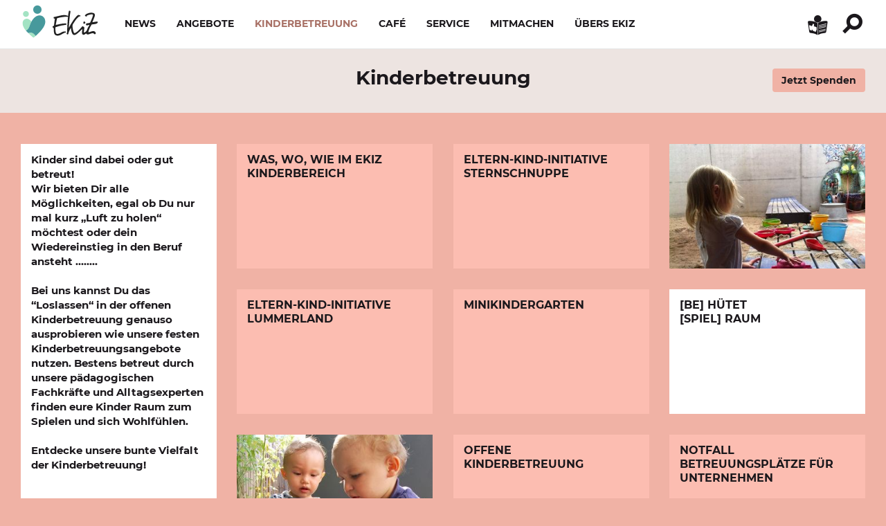

--- FILE ---
content_type: text/html; charset=utf-8
request_url: https://www.eltern-kind-zentrum.de/kinderbetreuung/
body_size: 6438
content:
<!DOCTYPE html> <html lang="de-DE"> <head> <meta charset="utf-8"> <!--
	This website is powered by TYPO3 - inspiring people to share!
	TYPO3 is a free open source Content Management Framework initially created by Kasper Skaarhoj and licensed under GNU/GPL.
	TYPO3 is copyright 1998-2025 of Kasper Skaarhoj. Extensions are copyright of their respective owners.
	Information and contribution at https://typo3.org/
--> <base href="https://www.eltern-kind-zentrum.de/"> <link rel="icon" href="/typo3conf/ext/ekiz_template/Resources/Public/Images/Favicon/favicon.ico" type="image/vnd.microsoft.icon"> <title>Eltern-Kind-Zentrum Stuttgart-West e. V.: Kinderbetreuung</title> <meta http-equiv="x-ua-compatible" content="IE=edge,chrome=1"> <meta name="description" content="&lt;p&gt;Kinder sind dabei oder gut betreut!&lt;br /&gt; Wir bieten Dir alle Möglichkeiten, egal ob Du nur mal kurz „Luft zu holen“ möchtest oder dein Wiedereinstieg in den Beruf ansteht ….....&lt;br /&gt; &lt;br /&gt; Bei uns kannst Du das “Loslassen“ in der offenen Kinderbetreuung genauso ausprobieren wie unsere festen Kinderbetreuungsangebote nutzen. Bestens betreut durch unsere pädagogischen Fachkräfte und Alltagsexperten finden eure Kinder Raum zum Spielen und sich Wohlfühlen.&lt;br /&gt; &lt;br /&gt; Entdecke unsere bunte Vielfalt der Kinderbetreuung!&lt;br /&gt; &lt;br /&gt; &amp;nbsp;&lt;/p&gt;"> <meta name="viewport" content="width=device-width, initial-scale=1.0, minimal-ui"> <meta name="robots" content="index,follow"> <meta name="twitter:card" content="summary"> <meta name="copyright" content="EKiZ - Eltern-Kind-Zentrum Stuttgart"> <meta name="revisit-after" content="7 days"> <meta name="apple-mobile-web-app-title" content="EKiZ"> <meta name="title" content="Kinderbetreuung / EKiZ - Eltern-Kind-Zentrum Stuttgart"> <meta name="date" content="2022-08-21"> <link rel="stylesheet" type="text/css" media="all" href="/typo3temp/scriptmerger/compressed/head-5dd88cdd8e6bd65a4da5c8b274bbbdc9.merged.gz.css" crossorigin="anonymous"> <link rel="icon" type="image/png" href="/typo3conf/ext/ekiz_template/Resources/Public/Images/Favicon/favicon-96x96.png?v=aemau1eiCi" sizes="96x96"> <link rel="icon" type="image/svg+xml" href="/typo3conf/ext/ekiz_template/Resources/Public/Images/Favicon/favicon.svg?v=aemau1eiCi"> <link rel="shortcut icon" href="/typo3conf/ext/ekiz_template/Resources/Public/Images/Favicon/favicon.ico?v=aemau1eiCi"> <link rel="apple-touch-icon" sizes="180x180" href="/typo3conf/ext/ekiz_template/Resources/Public/Images/Favicon/apple-touch-icon.png?v=aemau1eiCi"> <link rel="manifest" href="/typo3conf/ext/ekiz_template/Resources/Public/Images/Favicon/site.webmanifest?v=aemau1eiCi"> <link rel="canonical" href="/kinderbetreuung/"> <script type="text/javascript" src="/typo3temp/scriptmerger/compressed/head-d3e1f739e9f8166ff8e85d8419d624da.merged.gz.js" crossorigin="anonymous"></script> </head> <body id="uid-5" class="pid-1 layout-sub-page-1-cols-menu"> <!--[if lt IE 9]>
<p class="browsehappy">Sie verwenden einen <b>veralteten</b> Web-Browser. Bitte <a href="http://browsehappy.com/?locale=de_de">aktualisieren Sie Ihren Browser</a> um Ihr Surf-Erlebnis zu verbessern.</p>
<![endif]--> <div class="container-outer"> <nav id="navbar" class="navbar navbar-default navbar-fixed-top"> <div class="container-fluid container-max"> <div class="navbar-header"> <button id="navbar-main-toggle" type="button" class="navbar-toggle collapsed" data-toggle="collapse" data-target="#navbar-main" aria-expanded="false" aria-controls="navbar-main"> <span class="sr-only">Menü öffnen/schließen</span> <i class="fa fa-ekiz-menu"></i> </button> <div class="visible-xs-block" id="navbar-lang-toggle"> <a class="btn navbar-btn icon icon-lang-easy" href="/einfach/kinderbetreuung/" hreflang="de" title="Einfache Sprache" rel="nofollow"><i class="fa fa-ekiz-lang-easy"></i><span class="sr-only"> Zu Einfache Sprache wechseln. </span></a> </div> <div class="visible-xs-block" id="navbar-campaign-toggle"> <html data-namespace-typo3-fluid="true"> <button class="btn btn-brand btn-campaign-show js-campaign-show">Jetzt Spenden</button> </html> </div> <a class="navbar-brand" href="/"> <img alt="EKiZ - Eltern-Kind-Zentrum Stuttgart" src="/typo3conf/ext/ekiz_template/Resources/Public/Images/Logo/logo-ekiz.min.svg" width="2267" height="1133"> </a> </div> <div class="collapse no-animation navbar-collapse width" id="navbar-main"> <div id="navbar-main-overlay" data-toggle="collapse" data-target="#navbar-main"></div> <ul class="nav navbar-nav" id="menu-main" data-toggle="collapse-nav" data-target="#more-menu-1"> <li class="search-btn hidden-xs sticky"> <a class="btn icon icon-search" href="/service/suche/"> <i class="fa fa-ekiz-lupe"></i><span class="text-hide">Suche</span> </a> </li> <li class="search-form visible-xs-block sticky"> <form class="navbar-form navbar-search navbar-left" role="search" method="post" action="/service/suche/?tx_indexedsearch_pi2%5Baction%5D=search&amp;tx_indexedsearch_pi2%5Bcontroller%5D=Search"> <div class="tx-indexedsearch-hidden-fields"> <input name="tx_indexedsearch_pi2[search][_sections]" value="0" type="hidden"> <input name="tx_indexedsearch_pi2[search][_freeIndexUid]" value="_" type="hidden"> <input name="tx_indexedsearch_pi2[search][pointer]" value="0" type="hidden"> <input name="tx_indexedsearch_pi2[search][ext]" value="" type="hidden"> <input name="tx_indexedsearch_pi2[search][searchType]" value="1" type="hidden"> <input name="tx_indexedsearch_pi2[search][defaultOperand]" value="0" type="hidden"> <input name="tx_indexedsearch_pi2[search][mediaType]" value="-1" type="hidden"> <input name="tx_indexedsearch_pi2[search][sortOrder]" value="rank_flag" type="hidden"> <input name="tx_indexedsearch_pi2[search][group]" value="flat" type="hidden"> <input name="tx_indexedsearch_pi2[search][languageUid]" value="-1" type="hidden"> <input name="tx_indexedsearch_pi2[search][desc]" value="" type="hidden"> <input name="tx_indexedsearch_pi2[search][numberOfResults]" value="10" type="hidden"> <input name="tx_indexedsearch_pi2[search][extendedSearch]" value="" type="hidden"> </div> <div class="input-group"> <label class="sr-only" for="input-search-top">Suchen</label> <input placeholder="Suche" class="form-control" id="input-search-top" type="text" name="tx_indexedsearch_pi2[search][sword]"> <span class="input-group-btn"> <button type="submit" name="tx_indexedsearch_pi2[search][submitButton]" value="Suchen" class="btn icon icon-search"><i class="fa fa-ekiz-lupe"></i><span class="text-hide">Suche abschicken</span></button> </span> </div> </form> </li> <li class="language-btn hidden-xs sticky"> <a class="btn navbar-btn icon icon-lang-easy" href="/einfach/kinderbetreuung/" hreflang="de" title="Einfache Sprache" rel="nofollow"><i class="fa fa-ekiz-lang-easy"></i><span class="sr-only"> Zu Einfache Sprache wechseln. </span></a> </li> <li><a href="/news/">News</a></li><li><a href="/angebote/">Angebote</a></li><li class="active"><a href="/kinderbetreuung/" class="active-page">Kinderbetreuung</a></li><li><a href="/mittagstisch-cafe-bar/">Café</a></li><li><a href="/beratung-und-service/">Service</a></li><li><a href="/mitmachen/">Mitmachen</a></li><li><a href="/infos-mehruebers-ekiz/">Übers EKiZ</a></li> <li class="dropdown navbar-more" style="display: hidden"> <a href="#" class="btn btn-default navbar-btn dropdown-toggle" data-toggle="dropdown" role="button" aria-haspopup="true" aria-expanded="false"> <span class="sr-only">Weitere Menüpunkte</span> <i class="fa fa-ekiz-menu"></i> </a> <ul class="dropdown-menu progressivemenu-dropdown"> </ul> </li> </ul> </div> </div> </nav> <i class="fa fa-ekiz-logo logo-print visible-print-block"><span class="sr-only">EKiZ - Eltern-Kind-Zentrum Stuttgart</span></i> <div class="container-fluid container-content"> <div class="row"> <div class="col-main col-xs-12"> <div class="row row-title"> <div class="container-max"> <div class="col-xs-12"> <html data-namespace-typo3-fluid="true"> <button class="btn btn-brand btn-campaign-show js-campaign-show">Jetzt Spenden</button> </html> <h1> Kinderbetreuung </h1> </div> </div> </div> <div class="row row-campaign"> <div class="container-max"> <div class="col-xs-12 col-sm-6"> <div class="box-white"> <a id="c4890"></a><header><h2 class=""> Liebe Besucherin, lieber Besucher, </h2></header><div class="ce-bodytext"><p>Das EKiZ ist ein wichtiger Ort für unsere Gemeinschaft im Stuttgarter Westen. Hier finden Familien und viele andere Besucher:innen Unterstützung, Austausch und wertvolle Angebote.</p><h3>Gemeinsam Wege Gehen</h3><p>In unserem Tandem-Projekt „Gemeinsam Wege gehen“ begegnen sich Menschen mit und ohne internationaler Biografie auf Augenhöhe.</p><h3>Frischer Wind fürs EKiZ</h3><p>Um weiterhin eine einladende Umgebung für alle zu schaffen, möchten wir mit „frischem Wind fürs EKiZ“ die Räumlichkeiten modernisieren und an die Bedürfnisse der Besucher:innen anpassen.</p></div> </div> </div> <div class="col-xs-12 col-sm-6"> <div class="box-white"> <a id="c4891"></a><div class="ce-textpic ce-left ce-above"><div class="row"><div class="col-xs-12 col-md-12 ce-gallery ce-above ce-left" data-ce-columns="1" data-ce-images="1"><div class="ce-row"><div class="ce-column"><div class="ce-media"><picture><source type="image/jpeg" data-srcset="/fileadmin/_processed_/0/d/csm_kampagne-2025_252bcbf178.jpg 1480w, /fileadmin/_processed_/0/d/csm_kampagne-2025_a00655c5a8.jpg 1380w, /fileadmin/_processed_/0/d/csm_kampagne-2025_c36b8a8b84.jpg 1212w, /fileadmin/_processed_/0/d/csm_kampagne-2025_0e32d90ec7.jpg 1040w, /fileadmin/_processed_/0/d/csm_kampagne-2025_1374ef3f6c.jpg 840w, /fileadmin/_processed_/0/d/csm_kampagne-2025_cc7438a59e.jpg 710w, /fileadmin/_processed_/0/d/csm_kampagne-2025_71b51d69b9.jpg 592w, /fileadmin/_processed_/0/d/csm_kampagne-2025_596c8d8cf8.jpg 328w" media="(-webkit-min-device-pixel-ratio: 1.9) and (max-width: 767px), (min-resolution: 1.9dppx) and (max-width: 767px)"><source type="image/jpeg" data-srcset="/fileadmin/_processed_/0/d/csm_kampagne-2025_1f2a743174.jpg 1928w, /fileadmin/_processed_/0/d/csm_kampagne-2025_252bcbf178.jpg 1480w, /fileadmin/_processed_/0/d/csm_kampagne-2025_a00655c5a8.jpg 1380w, /fileadmin/_processed_/0/d/csm_kampagne-2025_c36b8a8b84.jpg 1212w, /fileadmin/_processed_/0/d/csm_kampagne-2025_0e32d90ec7.jpg 1040w, /fileadmin/_processed_/0/d/csm_kampagne-2025_1374ef3f6c.jpg 840w, /fileadmin/_processed_/0/d/csm_kampagne-2025_cc7438a59e.jpg 710w, /fileadmin/_processed_/0/d/csm_kampagne-2025_71b51d69b9.jpg 592w, /fileadmin/_processed_/0/d/csm_kampagne-2025_596c8d8cf8.jpg 328w" media="(-webkit-min-device-pixel-ratio: 1.9) and (max-width: 991px), (min-resolution: 1.9dppx) and (max-width: 991px)"><source type="image/jpeg" data-srcset="/fileadmin/_processed_/0/d/csm_kampagne-2025_508d6904b6.jpg 2120w, /fileadmin/_processed_/0/d/csm_kampagne-2025_1f2a743174.jpg 1928w, /fileadmin/_processed_/0/d/csm_kampagne-2025_252bcbf178.jpg 1480w, /fileadmin/_processed_/0/d/csm_kampagne-2025_a00655c5a8.jpg 1380w, /fileadmin/_processed_/0/d/csm_kampagne-2025_c36b8a8b84.jpg 1212w, /fileadmin/_processed_/0/d/csm_kampagne-2025_0e32d90ec7.jpg 1040w, /fileadmin/_processed_/0/d/csm_kampagne-2025_1374ef3f6c.jpg 840w, /fileadmin/_processed_/0/d/csm_kampagne-2025_cc7438a59e.jpg 710w, /fileadmin/_processed_/0/d/csm_kampagne-2025_71b51d69b9.jpg 592w, /fileadmin/_processed_/0/d/csm_kampagne-2025_596c8d8cf8.jpg 328w" media="(-webkit-min-device-pixel-ratio: 1.9), (min-resolution: 1.9dppx)"><source type="image/jpeg" data-srcset="/fileadmin/_processed_/0/d/csm_kampagne-2025_7440a415e9.jpg 690w, /fileadmin/_processed_/0/d/csm_kampagne-2025_774458d8c9.jpg 520w, /fileadmin/_processed_/0/d/csm_kampagne-2025_1ec5110827.jpg 340w, /fileadmin/_processed_/0/d/csm_kampagne-2025_9d7d761623.jpg 280w, /fileadmin/_processed_/0/d/csm_kampagne-2025_4ce74a4ad9.jpg 164w" media="(max-width: 767px)"><source type="image/jpeg" data-srcset="/fileadmin/_processed_/0/d/csm_kampagne-2025_15c398e4ee.jpg 1060w, /fileadmin/_processed_/0/d/csm_kampagne-2025_7440a415e9.jpg 690w, /fileadmin/_processed_/0/d/csm_kampagne-2025_774458d8c9.jpg 520w, /fileadmin/_processed_/0/d/csm_kampagne-2025_1ec5110827.jpg 340w, /fileadmin/_processed_/0/d/csm_kampagne-2025_9d7d761623.jpg 280w, /fileadmin/_processed_/0/d/csm_kampagne-2025_4ce74a4ad9.jpg 164w" media="(max-width: 991px)"><source type="image/jpeg" data-srcset="/fileadmin/_processed_/0/d/csm_kampagne-2025_15c398e4ee.jpg 1060w, /fileadmin/_processed_/0/d/csm_kampagne-2025_7440a415e9.jpg 690w, /fileadmin/_processed_/0/d/csm_kampagne-2025_774458d8c9.jpg 520w, /fileadmin/_processed_/0/d/csm_kampagne-2025_1ec5110827.jpg 340w, /fileadmin/_processed_/0/d/csm_kampagne-2025_9d7d761623.jpg 280w, /fileadmin/_processed_/0/d/csm_kampagne-2025_4ce74a4ad9.jpg 164w" media="all"><img data-sizes="auto" class="img-responsive lazyload" srcset="data:image/svg+xml;charset=utf-8,%3Csvg%20xmlns%3D'http%3A%2F%2Fwww.w3.org%2F2000%2Fsvg'%20viewBox%3D'0%200%202048%20679'%2F%3E" src="/fileadmin/_processed_/0/d/csm_kampagne-2025_7622334408.png" width="1200" height="398" alt=""></picture></div></div></div></div></div><div class="ce-bodytext"><p>Um diese beiden Projekte zu realisieren, sind wir auf Spenden angewiesen. Ihr könnt mithelfen unser Ziel zu erreichen und das EKiZ zu einem noch lebenswerteren Ort voller schöner Begegnungen zu machen.</p><p><a href="https://www.paypal.com/donate?campaign_id=Z5E49DFWBUH4U&amp;source=webcampaign" target="_blank" class="btn btn-brand" rel="noreferrer">Jetzt spenden!</a></p></div></div> </div> </div> <div class="col-xs-12 col-buttons"> <button class="btn btn-link btn-link-close js-campaign-hide">Spendenaufruf schließen.</button> </div> </div> </div> <div class="row row-content row-color row-first"> <div class="container-max"> <ul class="tile-group tile-packery"> <li class="col-xs-6 col-sm-4 col-md-3 tile tile-sizer"></li> <li class="col-xs-12 col-sm-8 col-md-6 col-lg-3 tile tile-abstract"> <div class="box"> <div class="box-content"> <p>Kinder sind dabei oder gut betreut!<br /> Wir bieten Dir alle Möglichkeiten, egal ob Du nur mal kurz „Luft zu holen“ möchtest oder dein Wiedereinstieg in den Beruf ansteht ….....<br /> <br /> Bei uns kannst Du das “Loslassen“ in der offenen Kinderbetreuung genauso ausprobieren wie unsere festen Kinderbetreuungsangebote nutzen. Bestens betreut durch unsere pädagogischen Fachkräfte und Alltagsexperten finden eure Kinder Raum zum Spielen und sich Wohlfühlen.<br /> <br /> Entdecke unsere bunte Vielfalt der Kinderbetreuung!<br /> <br /> &nbsp;</p> </div> </div> </li> <li class="col-xs-6 col-sm-4 col-md-3 tile tile-uid163 "> <a href="/kinderbetreuung/was-wo-wie-im-ekiz-kinderbereich/"><span>Was, wo, wie im EKiZ Kinderbereich</span></a> </li> <li class="col-xs-6 col-sm-4 col-md-3 tile tile-uid18 "> <a href="/kinderbetreuung/eltern-kind-initiative-sternschnuppe/"><span>Eltern-Kind-Initiative Sternschnuppe</span></a> </li> <li class=" col-xs-6 col-sm-4 col-md-3 tile tile-img tile-uid192 "> <picture> <source type="image/jpeg" data-srcset="/fileadmin/_processed_/1/1/csm_im_Hoefle_a10c35644b.jpg 1480w, /fileadmin/_processed_/1/1/csm_im_Hoefle_c12524fe7e.jpg 1380w, /fileadmin/_processed_/1/1/csm_im_Hoefle_a6c5910a11.jpg 1212w, /fileadmin/_processed_/1/1/csm_im_Hoefle_07383d7836.jpg 1040w, /fileadmin/_processed_/1/1/csm_im_Hoefle_ef223e5c91.jpg 840w, /fileadmin/_processed_/1/1/csm_im_Hoefle_e2fc9448bb.jpg 710w, /fileadmin/_processed_/1/1/csm_im_Hoefle_cc180a5ba7.jpg 592w, /fileadmin/_processed_/1/1/csm_im_Hoefle_09020e10c4.jpg 328w" media="(-webkit-min-device-pixel-ratio: 1.9) and (max-width: 767px), (min-resolution: 1.9dppx) and (max-width: 767px)"> <source type="image/jpeg" data-srcset="/fileadmin/_processed_/1/1/csm_im_Hoefle_df18116141.jpg 1928w, /fileadmin/_processed_/1/1/csm_im_Hoefle_a10c35644b.jpg 1480w, /fileadmin/_processed_/1/1/csm_im_Hoefle_c12524fe7e.jpg 1380w, /fileadmin/_processed_/1/1/csm_im_Hoefle_a6c5910a11.jpg 1212w, /fileadmin/_processed_/1/1/csm_im_Hoefle_07383d7836.jpg 1040w, /fileadmin/_processed_/1/1/csm_im_Hoefle_ef223e5c91.jpg 840w, /fileadmin/_processed_/1/1/csm_im_Hoefle_e2fc9448bb.jpg 710w, /fileadmin/_processed_/1/1/csm_im_Hoefle_cc180a5ba7.jpg 592w, /fileadmin/_processed_/1/1/csm_im_Hoefle_09020e10c4.jpg 328w" media="(-webkit-min-device-pixel-ratio: 1.9) and (max-width: 991px), (min-resolution: 1.9dppx) and (max-width: 991px)"> <source type="image/jpeg" data-srcset="/fileadmin/_processed_/1/1/csm_im_Hoefle_ea8879087f.jpg 2120w, /fileadmin/_processed_/1/1/csm_im_Hoefle_32a6f2f28e.jpg 1928w, /fileadmin/_processed_/1/1/csm_im_Hoefle_196243d9ba.jpg 1480w, /fileadmin/_processed_/1/1/csm_im_Hoefle_176f072be1.jpg 1380w, /fileadmin/_processed_/1/1/csm_im_Hoefle_3c2bec253c.jpg 1212w, /fileadmin/_processed_/1/1/csm_im_Hoefle_5808978dbc.jpg 1040w, /fileadmin/_processed_/1/1/csm_im_Hoefle_1f12f172bd.jpg 840w, /fileadmin/_processed_/1/1/csm_im_Hoefle_97581cc703.jpg 710w, /fileadmin/_processed_/1/1/csm_im_Hoefle_da11b42afb.jpg 592w, /fileadmin/_processed_/1/1/csm_im_Hoefle_bc61c8ee55.jpg 328w" media="(-webkit-min-device-pixel-ratio: 1.9), (min-resolution: 1.9dppx)"> <source type="image/jpeg" data-srcset="/fileadmin/_processed_/1/1/csm_im_Hoefle_660f557c4b.jpg 690w, /fileadmin/_processed_/1/1/csm_im_Hoefle_d4144b10e4.jpg 520w, /fileadmin/_processed_/1/1/csm_im_Hoefle_3bd6535ade.jpg 340w, /fileadmin/_processed_/1/1/csm_im_Hoefle_294ace6945.jpg 280w, /fileadmin/_processed_/1/1/csm_im_Hoefle_b037c02407.jpg 164w" media="(max-width: 767px)"> <source type="image/jpeg" data-srcset="/fileadmin/_processed_/1/1/csm_im_Hoefle_d141bd8098.jpg 1060w, /fileadmin/_processed_/1/1/csm_im_Hoefle_660f557c4b.jpg 690w, /fileadmin/_processed_/1/1/csm_im_Hoefle_d4144b10e4.jpg 520w, /fileadmin/_processed_/1/1/csm_im_Hoefle_3bd6535ade.jpg 340w, /fileadmin/_processed_/1/1/csm_im_Hoefle_294ace6945.jpg 280w, /fileadmin/_processed_/1/1/csm_im_Hoefle_b037c02407.jpg 164w" media="(max-width: 991px)"> <source type="image/jpeg" data-srcset="/fileadmin/_processed_/1/1/csm_im_Hoefle_1ef24cda13.jpg 1060w, /fileadmin/_processed_/1/1/csm_im_Hoefle_4d50ce6645.jpg 690w, /fileadmin/_processed_/1/1/csm_im_Hoefle_17c8fd272c.jpg 520w, /fileadmin/_processed_/1/1/csm_im_Hoefle_6adc8eb0bf.jpg 340w, /fileadmin/_processed_/1/1/csm_im_Hoefle_32e675a3de.jpg 280w, /fileadmin/_processed_/1/1/csm_im_Hoefle_ad580b3128.jpg 164w" media="all"> <img data-sizes="auto" class="fit lazyload" srcset="data:image/svg+xml;charset=utf-8,%3Csvg%20xmlns%3D'http%3A%2F%2Fwww.w3.org%2F2000%2Fsvg'%20viewBox%3D'0%200%202048%202131'%2F%3E" src="/fileadmin/_processed_/1/1/csm_im_Hoefle_75b963f0df.jpg" width="1153" height="1200" alt=""> </picture> </li> <li class="col-xs-6 col-sm-4 col-md-3 tile tile-uid72 "> <a href="/kinderbetreuung/eltern-kind-initiative-lummerland/"><span>Eltern-Kind-Initiative Lummerland</span></a> </li> <li class="col-xs-6 col-sm-4 col-md-3 tile tile-uid23 "> <a href="/kinderbetreuung/minikindergarten/"><span>Minikindergarten</span></a> </li> <li class="col-xs-6 col-sm-4 col-md-3 tile tile-uid148 "> <div class="tile-philo"> <div class="philo-title"><span>[Be] hütet<br />[Spiel] raum</span></div> <div class="philo-text"><p>Kinder sind bei uns [BE] HÜTET und haben RAUM fürs [SPIEL].</p> <p>&nbsp;</p></div> </div> </li> <li class=" col-xs-6 col-sm-4 col-md-3 tile tile-img tile-uid22 "> <picture> <source type="image/jpeg" data-srcset="/fileadmin/_processed_/1/d/csm_steffiDSC_7092A_9a7d938f54.jpg 1480w, /fileadmin/_processed_/1/d/csm_steffiDSC_7092A_37ecb3f9a8.jpg 1380w, /fileadmin/_processed_/1/d/csm_steffiDSC_7092A_08ea5aca6d.jpg 1212w, /fileadmin/_processed_/1/d/csm_steffiDSC_7092A_4eb11704fe.jpg 1040w, /fileadmin/_processed_/1/d/csm_steffiDSC_7092A_7c1f4ee18f.jpg 840w, /fileadmin/_processed_/1/d/csm_steffiDSC_7092A_afae73f066.jpg 710w, /fileadmin/_processed_/1/d/csm_steffiDSC_7092A_86ac5cf525.jpg 592w, /fileadmin/_processed_/1/d/csm_steffiDSC_7092A_c5395f622e.jpg 328w" media="(-webkit-min-device-pixel-ratio: 1.9) and (max-width: 767px), (min-resolution: 1.9dppx) and (max-width: 767px)"> <source type="image/jpeg" data-srcset="/fileadmin/_processed_/1/d/csm_steffiDSC_7092A_33f3881f9d.jpg 1928w, /fileadmin/_processed_/1/d/csm_steffiDSC_7092A_9a7d938f54.jpg 1480w, /fileadmin/_processed_/1/d/csm_steffiDSC_7092A_37ecb3f9a8.jpg 1380w, /fileadmin/_processed_/1/d/csm_steffiDSC_7092A_08ea5aca6d.jpg 1212w, /fileadmin/_processed_/1/d/csm_steffiDSC_7092A_4eb11704fe.jpg 1040w, /fileadmin/_processed_/1/d/csm_steffiDSC_7092A_7c1f4ee18f.jpg 840w, /fileadmin/_processed_/1/d/csm_steffiDSC_7092A_afae73f066.jpg 710w, /fileadmin/_processed_/1/d/csm_steffiDSC_7092A_86ac5cf525.jpg 592w, /fileadmin/_processed_/1/d/csm_steffiDSC_7092A_c5395f622e.jpg 328w" media="(-webkit-min-device-pixel-ratio: 1.9) and (max-width: 991px), (min-resolution: 1.9dppx) and (max-width: 991px)"> <source type="image/jpeg" data-srcset="/fileadmin/_processed_/1/d/csm_steffiDSC_7092A_b7ffec90ef.jpg 2120w, /fileadmin/_processed_/1/d/csm_steffiDSC_7092A_33f3881f9d.jpg 1928w, /fileadmin/_processed_/1/d/csm_steffiDSC_7092A_9a7d938f54.jpg 1480w, /fileadmin/_processed_/1/d/csm_steffiDSC_7092A_37ecb3f9a8.jpg 1380w, /fileadmin/_processed_/1/d/csm_steffiDSC_7092A_08ea5aca6d.jpg 1212w, /fileadmin/_processed_/1/d/csm_steffiDSC_7092A_4eb11704fe.jpg 1040w, /fileadmin/_processed_/1/d/csm_steffiDSC_7092A_7c1f4ee18f.jpg 840w, /fileadmin/_processed_/1/d/csm_steffiDSC_7092A_afae73f066.jpg 710w, /fileadmin/_processed_/1/d/csm_steffiDSC_7092A_86ac5cf525.jpg 592w, /fileadmin/_processed_/1/d/csm_steffiDSC_7092A_c5395f622e.jpg 328w" media="(-webkit-min-device-pixel-ratio: 1.9), (min-resolution: 1.9dppx)"> <source type="image/jpeg" data-srcset="/fileadmin/_processed_/1/d/csm_steffiDSC_7092A_14987d51c9.jpg 690w, /fileadmin/_processed_/1/d/csm_steffiDSC_7092A_c98b3f3dea.jpg 520w, /fileadmin/_processed_/1/d/csm_steffiDSC_7092A_901a0028c6.jpg 340w, /fileadmin/_processed_/1/d/csm_steffiDSC_7092A_8a4af0d94b.jpg 280w, /fileadmin/_processed_/1/d/csm_steffiDSC_7092A_66aeab92b3.jpg 164w" media="(max-width: 767px)"> <source type="image/jpeg" data-srcset="/fileadmin/_processed_/1/d/csm_steffiDSC_7092A_dfe58717a4.jpg 1060w, /fileadmin/_processed_/1/d/csm_steffiDSC_7092A_14987d51c9.jpg 690w, /fileadmin/_processed_/1/d/csm_steffiDSC_7092A_c98b3f3dea.jpg 520w, /fileadmin/_processed_/1/d/csm_steffiDSC_7092A_901a0028c6.jpg 340w, /fileadmin/_processed_/1/d/csm_steffiDSC_7092A_8a4af0d94b.jpg 280w, /fileadmin/_processed_/1/d/csm_steffiDSC_7092A_66aeab92b3.jpg 164w" media="(max-width: 991px)"> <source type="image/jpeg" data-srcset="/fileadmin/_processed_/1/d/csm_steffiDSC_7092A_dfe58717a4.jpg 1060w, /fileadmin/_processed_/1/d/csm_steffiDSC_7092A_14987d51c9.jpg 690w, /fileadmin/_processed_/1/d/csm_steffiDSC_7092A_c98b3f3dea.jpg 520w, /fileadmin/_processed_/1/d/csm_steffiDSC_7092A_901a0028c6.jpg 340w, /fileadmin/_processed_/1/d/csm_steffiDSC_7092A_8a4af0d94b.jpg 280w, /fileadmin/_processed_/1/d/csm_steffiDSC_7092A_66aeab92b3.jpg 164w" media="all"> <img data-sizes="auto" class="fit lazyload" srcset="data:image/svg+xml;charset=utf-8,%3Csvg%20xmlns%3D'http%3A%2F%2Fwww.w3.org%2F2000%2Fsvg'%20viewBox%3D'0%200%202048%202048'%2F%3E" src="/fileadmin/_processed_/1/d/csm_steffiDSC_7092A_7eb5ac9a4e.jpg" width="1200" height="1200" alt=""> </picture> </li> <li class="col-xs-6 col-sm-4 col-md-3 tile tile-uid19 "> <a href="/kinderbetreuung/offenekinderbetreuung/"><span>Offene<br />Kinderbetreuung</span></a> </li> <li class="col-xs-6 col-sm-4 col-md-3 tile tile-uid71 "> <a href="/kinderbetreuung/notfall-betreuungsplaetze-fuer-unternehmen/"><span>Notfall Betreuungsplätze für Unternehmen</span></a> </li> </ul> </div> </div> <main id="main" class="site-main" role="main"> </main> </div> </div> </div> <div class="container-fluid container-footer"> <div class="row row-buttons"> <div class="container-max"> <div class="col-xs-12"> <a class="btn btn-round pull-right scroll-soft" href="/kinderbetreuung/#top"><span class="sr-only">Seitenanfang</span><i class="fa fa-ekiz-angle-up"></i></a> <a class="btn btn-round pull-right hidden-xs btn-print" onclick="window.print(); return false" href="/kinderbetreuung/"><span class="sr-only">Drucken</span><i class="fa fa-ekiz-print"></i></a> </div> </div> </div> <div class="row row-footer-links"> <div class="container-max"> <div class="col-xs-12 col-sm-6 col-md-3"> <a id="c230"></a><header><h2 class=""> Kontakt </h2></header><div class="ce-bodytext"><p>Eltern-Kind-Zentrum<br> Stuttgart-West e. V.<br> im Generationenhaus West<br> der Rudolf Schmid und<br> Hermann Schmid Stiftung<br> Ludwigstr. 41-43<br> 70176 Stuttgart</p><p>Telefon: 0711 505368-30</p><p>Fax: 0711 505368-31</p><p><a href="/" title="Opens internal link in current window">www.eltern-kind-zentrum.de</a></p><p><a href="#" title="Opens internal link in current window" data-mailto-token="kygjrm8cigxYcjrcpl+iglb+xclrpsk,bc" data-mailto-vector="-2">ekiz<span class="nachricht-mitte"></span>eltern-kind-zentrum<span class="nachricht-ende"></span>de</a></p><p><a href="/infos-mehruebers-ekiz/kontakt/" title="Opens internal link in current window" class="internal-link btn btn-brand">Kontakt &amp; Anfahrt</a></p></div> </div> <div class="col-xs-12 col-sm-6 col-md-3"> <a id="c231"></a><header><h2 class=""> Spenden </h2></header><div class="ce-bodytext"><p>Große und kleine Beträge sind herzlich willkommen!<br> Gerne dürft Ihr auch für Projekte, die Euch besonders am Herzen liegen, direkt unterstützen. Dies bitte im Verwendungszweck vermerken.</p><p><a href="https://www.eltern-kind-zentrum.de/spende" target="_blank" class="btn btn-brand">Jetzt online spenden</a></p><p>Das EKiZ ist gemeinnützig und berechtigt Spendenbescheinigungen auszustellen. Unsere SteuerID-Nr. lautet: DE337596592</p><h3>Bankverbindung für Spenden und Mitgliedsbeiträge:</h3><p>GLS-Bank Stuttgart<br> IBAN: DE52 4306 0967 7045 1384 00<br> BIC:&nbsp;&nbsp; GENODEM1GLS</p></div> </div> <div class="clearfix visible-sm-block"></div> <div class="col-xs-12 col-sm-6 col-md-3"> <a id="c232"></a><header><h2 class=""> Mitglied werden </h2></header><div class="ce-bodytext"><p>Durch eine Mitgliedschaft und den jährlichen Mitgliedsbeitrag von mindestens 53 Euro kann jeder das EKiZ finanziell und ideell unterstützen.</p><p>Mitglied werden</p></div> <a id="c1167"></a><header><h2 class=""> Newsletter </h2></header><div class="ce-bodytext"><p>Hier könnt ihr den EKiZ-Newsletter abonnieren.</p><p><a href="/infos-mehruebers-ekiz/newsletter/" title="Opens internal link in current window" class="internal-link btn btn-brand">Newsletter-Anmeldung</a></p></div> </div> <div class="col-xs-12 col-sm-6 col-md-3"> <a id="c388"></a><header><h2 class=""> Öffnungszeiten </h2></header><div class="ce-bodytext"><p>Café: 9:30 - 17:30 Uhr</p><p>Mittagstisch: 12:00-14:00 Uhr</p><p>Sprechstunden Büro Rat&amp;Tat:<br> Mo, Mi, Do + Fr 10:00 - 12:00 Uhr&nbsp;</p><p>Di + 15:00 - 17:00 Uhr</p><p>Festnetz: 0711-505368-30</p></div> </div> </div> </div> <div class="row row-copyright"> <div class="container-max"> <div class="col-sm-4 col-sm-push-4 col-copyright"> &copy; Eltern-Kind-Zentrum Stuttgart-West e. V. 2025. </div> <div class="col-sm-4 col-sm-push-4 hidden-print col-imprint"> <a href="/service/haftungsauschluss/">Datenschutz</a> | <a href="/service/impressum/">Impressum</a> </div> </div> </div> </div> </div> <script type="text/javascript" src="/typo3temp/scriptmerger/compressed/body-abf9e8d132f1bfbda438e96bb79926a8.merged.gz.js" crossorigin="anonymous"></script> </body> </html>

--- FILE ---
content_type: text/css; charset=utf-8
request_url: https://www.eltern-kind-zentrum.de/typo3temp/scriptmerger/compressed/head-5dd88cdd8e6bd65a4da5c8b274bbbdc9.merged.gz.css
body_size: 37620
content:
@charset "UTF-8";@font-face{font-family:'Montserrat';font-style:normal;font-weight:400;src:url('/typo3conf/ext/ekiz_template/Resources/Public/fonts/montserrat-v12-latin-regular.eot');src:local('Montserrat Regular'), local('Montserrat-Regular'), url('/typo3conf/ext/ekiz_template/Resources/Public/fonts/montserrat-v12-latin-regular.eot?#iefix') format('embedded-opentype'), url('/typo3conf/ext/ekiz_template/Resources/Public/fonts/montserrat-v12-latin-regular.woff2') format('woff2'), url('/typo3conf/ext/ekiz_template/Resources/Public/fonts/montserrat-v12-latin-regular.woff') format('woff'), url('/typo3conf/ext/ekiz_template/Resources/Public/fonts/montserrat-v12-latin-regular.ttf') format('truetype'), url('/typo3conf/ext/ekiz_template/Resources/Public/fonts/montserrat-v12-latin-regular.svg#Montserrat') format('svg')}@font-face{font-family:'Montserrat';font-style:normal;font-weight:700;src:url('/typo3conf/ext/ekiz_template/Resources/Public/fonts/montserrat-v12-latin-700.eot');src:local('Montserrat Bold'), local('Montserrat-Bold'), url('/typo3conf/ext/ekiz_template/Resources/Public/fonts/montserrat-v12-latin-700.eot?#iefix') format('embedded-opentype'), url('/typo3conf/ext/ekiz_template/Resources/Public/fonts/montserrat-v12-latin-700.woff2') format('woff2'), url('/typo3conf/ext/ekiz_template/Resources/Public/fonts/montserrat-v12-latin-700.woff') format('woff'), url('/typo3conf/ext/ekiz_template/Resources/Public/fonts/montserrat-v12-latin-700.ttf') format('truetype'), url('/typo3conf/ext/ekiz_template/Resources/Public/fonts/montserrat-v12-latin-700.svg#Montserrat') format('svg')}

/*!
 * EKiZ Relaunch 2016
 * Copyright 2016 R. Rafalski  IT-Beratung
 * Author: Ayke Halder <mail@ayke-halder.de>
 */

/*!
 * Bootstrap v3.3.5 (http://getbootstrap.com)
 * Copyright 2011-2015 Twitter, Inc.
 * Licensed under MIT (https://github.com/twbs/bootstrap/blob/master/LICENSE)
 */

/*! normalize.css v3.0.3 | MIT License | github.com/necolas/normalize.css */
html{font-family:sans-serif;-ms-text-size-adjust:100%;-webkit-text-size-adjust:100%}body{margin:0}article,aside,details,figcaption,figure,footer,header,hgroup,main,menu,nav,section,summary{display:block}audio,canvas,progress,video{display:inline-block;vertical-align:baseline}audio:not([controls]){display:none;height:0}[hidden],template{display:none}a{background-color:transparent}a:active,a:hover{outline:0}abbr[title]{border-bottom:1px dotted}b,strong{font-weight:bold}dfn{font-style:italic}h1{font-size:2em;margin:0.67em 0}mark{background:#ff0;color:#000}small{font-size:80%}sub,sup{font-size:75%;line-height:0;position:relative;vertical-align:baseline}sup{top:-0.5em}sub{bottom:-0.25em}img{border:0}svg:not(:root){overflow:hidden}figure{margin:1em
40px}hr{box-sizing:content-box;height:0}pre{overflow:auto}code,kbd,pre,samp{font-family:monospace,monospace;font-size:1em}button,input,optgroup,select,textarea{color:inherit;font:inherit;margin:0}button{overflow:visible}button,select{text-transform:none}button,
html input[type="button"],input[type="reset"],input[type="submit"]{-webkit-appearance:button;cursor:pointer}button[disabled],
html input[disabled]{cursor:default}button::-moz-focus-inner,input::-moz-focus-inner{border:0;padding:0}input{line-height:normal}input[type="checkbox"],input[type="radio"]{box-sizing:border-box;padding:0}input[type="number"]::-webkit-inner-spin-button,input[type="number"]::-webkit-outer-spin-button{height:auto}input[type="search"]{-webkit-appearance:textfield;box-sizing:content-box}input[type="search"]::-webkit-search-cancel-button,input[type="search"]::-webkit-search-decoration{-webkit-appearance:none}fieldset{border:1px
solid #c0c0c0;margin:0
2px;padding:0.35em 0.625em 0.75em}legend{border:0;padding:0}textarea{overflow:auto}optgroup{font-weight:bold}table{border-collapse:collapse;border-spacing:0}td,th{padding:0}
/*!
 * Normalize
 * Copyright 2016 R. Rafalski  IT-Beratung
 * Author: Ayke Halder <mail@ayke-halder.de>
 */

/*! Source: https://github.com/h5bp/html5-boilerplate/blob/master/src/css/main.css */
@media
print{*,*:before,*:after{background:transparent !important;color:#000 !important;box-shadow:none !important;text-shadow:none !important}a,a:visited{text-decoration:underline}a[href]:after{content:" (" attr(href) ")"}abbr[title]:after{content:" (" attr(title) ")"}a[href^="#"]:after,a[href^="javascript:"]:after{content:""}pre,blockquote{border:1px
solid #999;page-break-inside:avoid}thead{display:table-header-group}tr,img{page-break-inside:avoid}img{max-width:100% !important}p,h2,h3{orphans:3;widows:3}h2,h3{page-break-after:avoid}.navbar{display:none}.btn>.caret,.dropup>.btn>.caret{border-top-color:#000 !important}.label{border:1px
solid #000}.table{border-collapse:collapse !important}.table td,
.table
th{background-color:#fff !important}.table-bordered th,
.table-bordered
td{border:1px
solid #ddd !important}}*{-webkit-box-sizing:border-box;-moz-box-sizing:border-box;box-sizing:border-box}*:before,*:after{-webkit-box-sizing:border-box;-moz-box-sizing:border-box;box-sizing:border-box}html{font-size:10px;-webkit-tap-highlight-color:rgba(0,0,0,0)}body{font-family:'Montserrat',sans-serif;font-size:14px;line-height:1.42857143;color:#1b181c;background-color:#fff}input,button,select,textarea{font-family:inherit;font-size:inherit;line-height:inherit}a{color:#337ab7;text-decoration:none}a:hover,a:focus{color:#23527c;text-decoration:underline}a:focus{outline:thin dotted;outline:5px
auto -webkit-focus-ring-color;outline-offset:-2px}figure{margin:0}img{vertical-align:middle}.img-responsive,
.thumbnail > img,
.thumbnail a>img{display:block;max-width:100%;height:auto}.img-rounded{border-radius:0px}.img-thumbnail{padding:4px;line-height:1.42857143;background-color:#fff;border:1px
solid #ddd;border-radius:0px;-webkit-transition:all 0.2s ease-in-out;-o-transition:all 0.2s ease-in-out;transition:all 0.2s ease-in-out;display:inline-block;max-width:100%;height:auto}.img-circle{border-radius:50%}hr{margin-top:20px;margin-bottom:20px;border:0;border-top:1px solid #eee}.sr-only{position:absolute;width:1px;height:1px;margin:-1px;padding:0;overflow:hidden;clip:rect(0,0,0,0);border:0}.sr-only-focusable:active,.sr-only-focusable:focus{position:static;width:auto;height:auto;margin:0;overflow:visible;clip:auto}[role="button"]{cursor:pointer}h1,h2,h3,h4,h5,h6,.h1,.h2,.h3,.h4,.h5,.h6{font-family:inherit;font-weight:500;line-height:1.1;color:inherit}h1 small,
h2 small,
h3 small,
h4 small,
h5 small,
h6 small,
.h1 small,
.h2 small,
.h3 small,
.h4 small,
.h5 small,
.h6 small,
h1 .small,
h2 .small,
h3 .small,
h4 .small,
h5 .small,
h6 .small,
.h1 .small,
.h2 .small,
.h3 .small,
.h4 .small,
.h5 .small,
.h6
.small{font-weight:normal;line-height:1;color:#777}h1,.h1,h2,.h2,h3,.h3{margin-top:20px;margin-bottom:10px}h1 small,
.h1 small,
h2 small,
.h2 small,
h3 small,
.h3 small,
h1 .small,
.h1 .small,
h2 .small,
.h2 .small,
h3 .small,
.h3
.small{font-size:65%}h4,.h4,h5,.h5,h6,.h6{margin-top:10px;margin-bottom:10px}h4 small,
.h4 small,
h5 small,
.h5 small,
h6 small,
.h6 small,
h4 .small,
.h4 .small,
h5 .small,
.h5 .small,
h6 .small,
.h6
.small{font-size:75%}h1,.h1{font-size:36px}h2,.h2{font-size:30px}h3,.h3{font-size:24px}h4,.h4{font-size:18px}h5,.h5{font-size:14px}h6,.h6{font-size:12px}p{margin:0
0 10px}.lead{margin-bottom:20px;font-size:16px;font-weight:300;line-height:1.4}@media (min-width: 768px){.lead{font-size:21px}}small,.small{font-size:85%}mark,.mark{background-color:#fcf8e3;padding: .2em}.text-left{text-align:left}.text-right{text-align:right}.text-center{text-align:center}.text-justify{text-align:justify}.text-nowrap{white-space:nowrap}.text-lowercase{text-transform:lowercase}.text-uppercase{text-transform:uppercase}.text-capitalize{text-transform:capitalize}.text-muted{color:#777}.text-primary{color:#337ab7}a.text-primary:hover,a.text-primary:focus{color:#286090}.text-success{color:#3c763d}a.text-success:hover,a.text-success:focus{color:#2b542c}.text-info{color:#31708f}a.text-info:hover,a.text-info:focus{color:#245269}.text-warning{color:#8a6d3b}a.text-warning:hover,a.text-warning:focus{color:#66512c}.text-danger{color:#a94442}a.text-danger:hover,a.text-danger:focus{color:#843534}.bg-primary{color:#fff;background-color:#337ab7}a.bg-primary:hover,a.bg-primary:focus{background-color:#286090}.bg-success{background-color:#dff0d8}a.bg-success:hover,a.bg-success:focus{background-color:#c1e2b3}.bg-info{background-color:#d9edf7}a.bg-info:hover,a.bg-info:focus{background-color:#afd9ee}.bg-warning{background-color:#fcf8e3}a.bg-warning:hover,a.bg-warning:focus{background-color:#f7ecb5}.bg-danger{background-color:#f2dede}a.bg-danger:hover,a.bg-danger:focus{background-color:#e4b9b9}.page-header{padding-bottom:9px;margin:40px
0 20px;border-bottom:1px solid #eee}ul,ol{margin-top:0;margin-bottom:10px}ul ul,
ol ul,
ul ol,
ol
ol{margin-bottom:0}.list-unstyled{padding-left:0;list-style:none}.list-inline{padding-left:0;list-style:none;margin-left:-5px}.list-inline>li{display:inline-block;padding-left:5px;padding-right:5px}dl{margin-top:0;margin-bottom:20px}dt,dd{line-height:1.42857143}dt{font-weight:bold}dd{margin-left:0}@media (min-width: 768px){.dl-horizontal
dt{float:left;width:160px;clear:left;text-align:right;overflow:hidden;text-overflow:ellipsis;white-space:nowrap}.dl-horizontal
dd{margin-left:180px}}abbr[title],abbr[data-original-title]{cursor:help;border-bottom:1px dotted #777}.initialism{font-size:90%;text-transform:uppercase}blockquote{padding:10px
20px;margin:0
0 20px;font-size:17.5px;border-left:5px solid #eee}blockquote p:last-child,
blockquote ul:last-child,
blockquote ol:last-child{margin-bottom:0}blockquote footer,
blockquote small,
blockquote
.small{display:block;font-size:80%;line-height:1.42857143;color:#777}blockquote footer:before,
blockquote small:before,
blockquote .small:before{content:'\2014 \00A0'}.blockquote-reverse,blockquote.pull-right{padding-right:15px;padding-left:0;border-right:5px solid #eee;border-left:0;text-align:right}.blockquote-reverse footer:before,
blockquote.pull-right footer:before,
.blockquote-reverse small:before,
blockquote.pull-right small:before,
.blockquote-reverse .small:before,
blockquote.pull-right .small:before{content:''}.blockquote-reverse footer:after,
blockquote.pull-right footer:after,
.blockquote-reverse small:after,
blockquote.pull-right small:after,
.blockquote-reverse .small:after,
blockquote.pull-right .small:after{content:'\00A0 \2014'}address{margin-bottom:20px;font-style:normal;line-height:1.42857143}code,kbd,pre,samp{font-family:Menlo,Monaco,Consolas,"Courier New",monospace}code{padding:2px
4px;font-size:90%;color:#c7254e;background-color:#f9f2f4;border-radius:0px}kbd{padding:2px
4px;font-size:90%;color:#fff;background-color:#333;border-radius:0px;box-shadow:inset 0 -1px 0 rgba(0, 0, 0, 0.25)}kbd
kbd{padding:0;font-size:100%;font-weight:bold;box-shadow:none}pre{display:block;padding:9.5px;margin:0
0 10px;font-size:13px;line-height:1.42857143;word-break:break-all;word-wrap:break-word;color:#333;background-color:#f5f5f5;border:1px
solid #ccc;border-radius:0px}pre
code{padding:0;font-size:inherit;color:inherit;white-space:pre-wrap;background-color:transparent;border-radius:0}.pre-scrollable{max-height:340px;overflow-y:scroll}.container{margin-right:auto;margin-left:auto;padding-left:15px;padding-right:15px}@media (min-width: 768px){.container{width:750px}}@media (min-width: 992px){.container{width:970px}}@media (min-width: 1280px){.container{width:970px}}.container-fluid{margin-right:auto;margin-left:auto;padding-left:15px;padding-right:15px}.row{margin-left:-15px;margin-right:-15px}.col-xs-1,.col-sm-1,.col-md-1,.col-lg-1,.col-xs-2,.col-sm-2,.col-md-2,.col-lg-2,.col-xs-3,.col-sm-3,.col-md-3,.col-lg-3,.col-xs-4,.col-sm-4,.col-md-4,.col-lg-4,.col-xs-5,.col-sm-5,.col-md-5,.col-lg-5,.col-xs-6,.col-sm-6,.col-md-6,.col-lg-6,.col-xs-7,.col-sm-7,.col-md-7,.col-lg-7,.col-xs-8,.col-sm-8,.col-md-8,.col-lg-8,.col-xs-9,.col-sm-9,.col-md-9,.col-lg-9,.col-xs-10,.col-sm-10,.col-md-10,.col-lg-10,.col-xs-11,.col-sm-11,.col-md-11,.col-lg-11,.col-xs-12,.col-sm-12,.col-md-12,.col-lg-12{position:relative;min-height:1px;padding-left:15px;padding-right:15px}.col-xs-1,.col-xs-2,.col-xs-3,.col-xs-4,.col-xs-5,.col-xs-6,.col-xs-7,.col-xs-8,.col-xs-9,.col-xs-10,.col-xs-11,.col-xs-12{float:left}.col-xs-12{width:100%}.col-xs-11{width:91.66666667%}.col-xs-10{width:83.33333333%}.col-xs-9{width:75%}.col-xs-8{width:66.66666667%}.col-xs-7{width:58.33333333%}.col-xs-6{width:50%}.col-xs-5{width:41.66666667%}.col-xs-4{width:33.33333333%}.col-xs-3{width:25%}.col-xs-2{width:16.66666667%}.col-xs-1{width:8.33333333%}.col-xs-pull-12{right:100%}.col-xs-pull-11{right:91.66666667%}.col-xs-pull-10{right:83.33333333%}.col-xs-pull-9{right:75%}.col-xs-pull-8{right:66.66666667%}.col-xs-pull-7{right:58.33333333%}.col-xs-pull-6{right:50%}.col-xs-pull-5{right:41.66666667%}.col-xs-pull-4{right:33.33333333%}.col-xs-pull-3{right:25%}.col-xs-pull-2{right:16.66666667%}.col-xs-pull-1{right:8.33333333%}.col-xs-pull-0{right:auto}.col-xs-push-12{left:100%}.col-xs-push-11{left:91.66666667%}.col-xs-push-10{left:83.33333333%}.col-xs-push-9{left:75%}.col-xs-push-8{left:66.66666667%}.col-xs-push-7{left:58.33333333%}.col-xs-push-6{left:50%}.col-xs-push-5{left:41.66666667%}.col-xs-push-4{left:33.33333333%}.col-xs-push-3{left:25%}.col-xs-push-2{left:16.66666667%}.col-xs-push-1{left:8.33333333%}.col-xs-push-0{left:auto}.col-xs-offset-12{margin-left:100%}.col-xs-offset-11{margin-left:91.66666667%}.col-xs-offset-10{margin-left:83.33333333%}.col-xs-offset-9{margin-left:75%}.col-xs-offset-8{margin-left:66.66666667%}.col-xs-offset-7{margin-left:58.33333333%}.col-xs-offset-6{margin-left:50%}.col-xs-offset-5{margin-left:41.66666667%}.col-xs-offset-4{margin-left:33.33333333%}.col-xs-offset-3{margin-left:25%}.col-xs-offset-2{margin-left:16.66666667%}.col-xs-offset-1{margin-left:8.33333333%}.col-xs-offset-0{margin-left:0%}@media (min-width: 768px){.col-sm-1,.col-sm-2,.col-sm-3,.col-sm-4,.col-sm-5,.col-sm-6,.col-sm-7,.col-sm-8,.col-sm-9,.col-sm-10,.col-sm-11,.col-sm-12{float:left}.col-sm-12{width:100%}.col-sm-11{width:91.66666667%}.col-sm-10{width:83.33333333%}.col-sm-9{width:75%}.col-sm-8{width:66.66666667%}.col-sm-7{width:58.33333333%}.col-sm-6{width:50%}.col-sm-5{width:41.66666667%}.col-sm-4{width:33.33333333%}.col-sm-3{width:25%}.col-sm-2{width:16.66666667%}.col-sm-1{width:8.33333333%}.col-sm-pull-12{right:100%}.col-sm-pull-11{right:91.66666667%}.col-sm-pull-10{right:83.33333333%}.col-sm-pull-9{right:75%}.col-sm-pull-8{right:66.66666667%}.col-sm-pull-7{right:58.33333333%}.col-sm-pull-6{right:50%}.col-sm-pull-5{right:41.66666667%}.col-sm-pull-4{right:33.33333333%}.col-sm-pull-3{right:25%}.col-sm-pull-2{right:16.66666667%}.col-sm-pull-1{right:8.33333333%}.col-sm-pull-0{right:auto}.col-sm-push-12{left:100%}.col-sm-push-11{left:91.66666667%}.col-sm-push-10{left:83.33333333%}.col-sm-push-9{left:75%}.col-sm-push-8{left:66.66666667%}.col-sm-push-7{left:58.33333333%}.col-sm-push-6{left:50%}.col-sm-push-5{left:41.66666667%}.col-sm-push-4{left:33.33333333%}.col-sm-push-3{left:25%}.col-sm-push-2{left:16.66666667%}.col-sm-push-1{left:8.33333333%}.col-sm-push-0{left:auto}.col-sm-offset-12{margin-left:100%}.col-sm-offset-11{margin-left:91.66666667%}.col-sm-offset-10{margin-left:83.33333333%}.col-sm-offset-9{margin-left:75%}.col-sm-offset-8{margin-left:66.66666667%}.col-sm-offset-7{margin-left:58.33333333%}.col-sm-offset-6{margin-left:50%}.col-sm-offset-5{margin-left:41.66666667%}.col-sm-offset-4{margin-left:33.33333333%}.col-sm-offset-3{margin-left:25%}.col-sm-offset-2{margin-left:16.66666667%}.col-sm-offset-1{margin-left:8.33333333%}.col-sm-offset-0{margin-left:0%}}@media (min-width: 992px){.col-md-1,.col-md-2,.col-md-3,.col-md-4,.col-md-5,.col-md-6,.col-md-7,.col-md-8,.col-md-9,.col-md-10,.col-md-11,.col-md-12{float:left}.col-md-12{width:100%}.col-md-11{width:91.66666667%}.col-md-10{width:83.33333333%}.col-md-9{width:75%}.col-md-8{width:66.66666667%}.col-md-7{width:58.33333333%}.col-md-6{width:50%}.col-md-5{width:41.66666667%}.col-md-4{width:33.33333333%}.col-md-3{width:25%}.col-md-2{width:16.66666667%}.col-md-1{width:8.33333333%}.col-md-pull-12{right:100%}.col-md-pull-11{right:91.66666667%}.col-md-pull-10{right:83.33333333%}.col-md-pull-9{right:75%}.col-md-pull-8{right:66.66666667%}.col-md-pull-7{right:58.33333333%}.col-md-pull-6{right:50%}.col-md-pull-5{right:41.66666667%}.col-md-pull-4{right:33.33333333%}.col-md-pull-3{right:25%}.col-md-pull-2{right:16.66666667%}.col-md-pull-1{right:8.33333333%}.col-md-pull-0{right:auto}.col-md-push-12{left:100%}.col-md-push-11{left:91.66666667%}.col-md-push-10{left:83.33333333%}.col-md-push-9{left:75%}.col-md-push-8{left:66.66666667%}.col-md-push-7{left:58.33333333%}.col-md-push-6{left:50%}.col-md-push-5{left:41.66666667%}.col-md-push-4{left:33.33333333%}.col-md-push-3{left:25%}.col-md-push-2{left:16.66666667%}.col-md-push-1{left:8.33333333%}.col-md-push-0{left:auto}.col-md-offset-12{margin-left:100%}.col-md-offset-11{margin-left:91.66666667%}.col-md-offset-10{margin-left:83.33333333%}.col-md-offset-9{margin-left:75%}.col-md-offset-8{margin-left:66.66666667%}.col-md-offset-7{margin-left:58.33333333%}.col-md-offset-6{margin-left:50%}.col-md-offset-5{margin-left:41.66666667%}.col-md-offset-4{margin-left:33.33333333%}.col-md-offset-3{margin-left:25%}.col-md-offset-2{margin-left:16.66666667%}.col-md-offset-1{margin-left:8.33333333%}.col-md-offset-0{margin-left:0%}}@media (min-width: 1280px){.col-lg-1,.col-lg-2,.col-lg-3,.col-lg-4,.col-lg-5,.col-lg-6,.col-lg-7,.col-lg-8,.col-lg-9,.col-lg-10,.col-lg-11,.col-lg-12{float:left}.col-lg-12{width:100%}.col-lg-11{width:91.66666667%}.col-lg-10{width:83.33333333%}.col-lg-9{width:75%}.col-lg-8{width:66.66666667%}.col-lg-7{width:58.33333333%}.col-lg-6{width:50%}.col-lg-5{width:41.66666667%}.col-lg-4{width:33.33333333%}.col-lg-3{width:25%}.col-lg-2{width:16.66666667%}.col-lg-1{width:8.33333333%}.col-lg-pull-12{right:100%}.col-lg-pull-11{right:91.66666667%}.col-lg-pull-10{right:83.33333333%}.col-lg-pull-9{right:75%}.col-lg-pull-8{right:66.66666667%}.col-lg-pull-7{right:58.33333333%}.col-lg-pull-6{right:50%}.col-lg-pull-5{right:41.66666667%}.col-lg-pull-4{right:33.33333333%}.col-lg-pull-3{right:25%}.col-lg-pull-2{right:16.66666667%}.col-lg-pull-1{right:8.33333333%}.col-lg-pull-0{right:auto}.col-lg-push-12{left:100%}.col-lg-push-11{left:91.66666667%}.col-lg-push-10{left:83.33333333%}.col-lg-push-9{left:75%}.col-lg-push-8{left:66.66666667%}.col-lg-push-7{left:58.33333333%}.col-lg-push-6{left:50%}.col-lg-push-5{left:41.66666667%}.col-lg-push-4{left:33.33333333%}.col-lg-push-3{left:25%}.col-lg-push-2{left:16.66666667%}.col-lg-push-1{left:8.33333333%}.col-lg-push-0{left:auto}.col-lg-offset-12{margin-left:100%}.col-lg-offset-11{margin-left:91.66666667%}.col-lg-offset-10{margin-left:83.33333333%}.col-lg-offset-9{margin-left:75%}.col-lg-offset-8{margin-left:66.66666667%}.col-lg-offset-7{margin-left:58.33333333%}.col-lg-offset-6{margin-left:50%}.col-lg-offset-5{margin-left:41.66666667%}.col-lg-offset-4{margin-left:33.33333333%}.col-lg-offset-3{margin-left:25%}.col-lg-offset-2{margin-left:16.66666667%}.col-lg-offset-1{margin-left:8.33333333%}.col-lg-offset-0{margin-left:0%}}table{background-color:transparent}caption{padding-top:8px;padding-bottom:8px;color:#777;text-align:left}th{text-align:left}.table{width:100%;max-width:100%;margin-bottom:20px}.table>thead>tr>th,.table>tbody>tr>th,.table>tfoot>tr>th,.table>thead>tr>td,.table>tbody>tr>td,.table>tfoot>tr>td{padding:8px;line-height:1.42857143;vertical-align:top;border-top:1px solid #ddd}.table>thead>tr>th{vertical-align:bottom;border-bottom:2px solid #ddd}.table>caption+thead>tr:first-child>th,.table>colgroup+thead>tr:first-child>th,.table>thead:first-child>tr:first-child>th,.table>caption+thead>tr:first-child>td,.table>colgroup+thead>tr:first-child>td,.table>thead:first-child>tr:first-child>td{border-top:0}.table>tbody+tbody{border-top:2px solid #ddd}.table
.table{background-color:#fff}.table-condensed>thead>tr>th,.table-condensed>tbody>tr>th,.table-condensed>tfoot>tr>th,.table-condensed>thead>tr>td,.table-condensed>tbody>tr>td,.table-condensed>tfoot>tr>td{padding:5px}.table-bordered{border:1px
solid #ddd}.table-bordered>thead>tr>th,.table-bordered>tbody>tr>th,.table-bordered>tfoot>tr>th,.table-bordered>thead>tr>td,.table-bordered>tbody>tr>td,.table-bordered>tfoot>tr>td{border:1px
solid #ddd}.table-bordered>thead>tr>th,.table-bordered>thead>tr>td{border-bottom-width:2px}.table-striped>tbody>tr:nth-of-type(odd){background-color:#f9f9f9}.table-hover>tbody>tr:hover{background-color:#f5f5f5}table col[class*="col-"]{position:static;float:none;display:table-column}table td[class*="col-"],
table th[class*="col-"]{position:static;float:none;display:table-cell}.table>thead>tr>td.active,.table>tbody>tr>td.active,.table>tfoot>tr>td.active,.table>thead>tr>th.active,.table>tbody>tr>th.active,.table>tfoot>tr>th.active,.table>thead>tr.active>td,.table>tbody>tr.active>td,.table>tfoot>tr.active>td,.table>thead>tr.active>th,.table>tbody>tr.active>th,.table>tfoot>tr.active>th{background-color:#f5f5f5}.table-hover>tbody>tr>td.active:hover,.table-hover>tbody>tr>th.active:hover,.table-hover>tbody>tr.active:hover>td,.table-hover>tbody>tr:hover>.active,.table-hover>tbody>tr.active:hover>th{background-color:#e8e8e8}.table>thead>tr>td.success,.table>tbody>tr>td.success,.table>tfoot>tr>td.success,.table>thead>tr>th.success,.table>tbody>tr>th.success,.table>tfoot>tr>th.success,.table>thead>tr.success>td,.table>tbody>tr.success>td,.table>tfoot>tr.success>td,.table>thead>tr.success>th,.table>tbody>tr.success>th,.table>tfoot>tr.success>th{background-color:#dff0d8}.table-hover>tbody>tr>td.success:hover,.table-hover>tbody>tr>th.success:hover,.table-hover>tbody>tr.success:hover>td,.table-hover>tbody>tr:hover>.success,.table-hover>tbody>tr.success:hover>th{background-color:#d0e9c6}.table>thead>tr>td.info,.table>tbody>tr>td.info,.table>tfoot>tr>td.info,.table>thead>tr>th.info,.table>tbody>tr>th.info,.table>tfoot>tr>th.info,.table>thead>tr.info>td,.table>tbody>tr.info>td,.table>tfoot>tr.info>td,.table>thead>tr.info>th,.table>tbody>tr.info>th,.table>tfoot>tr.info>th{background-color:#d9edf7}.table-hover>tbody>tr>td.info:hover,.table-hover>tbody>tr>th.info:hover,.table-hover>tbody>tr.info:hover>td,.table-hover>tbody>tr:hover>.info,.table-hover>tbody>tr.info:hover>th{background-color:#c4e3f3}.table>thead>tr>td.warning,.table>tbody>tr>td.warning,.table>tfoot>tr>td.warning,.table>thead>tr>th.warning,.table>tbody>tr>th.warning,.table>tfoot>tr>th.warning,.table>thead>tr.warning>td,.table>tbody>tr.warning>td,.table>tfoot>tr.warning>td,.table>thead>tr.warning>th,.table>tbody>tr.warning>th,.table>tfoot>tr.warning>th{background-color:#fcf8e3}.table-hover>tbody>tr>td.warning:hover,.table-hover>tbody>tr>th.warning:hover,.table-hover>tbody>tr.warning:hover>td,.table-hover>tbody>tr:hover>.warning,.table-hover>tbody>tr.warning:hover>th{background-color:#faf2cc}.table>thead>tr>td.danger,.table>tbody>tr>td.danger,.table>tfoot>tr>td.danger,.table>thead>tr>th.danger,.table>tbody>tr>th.danger,.table>tfoot>tr>th.danger,.table>thead>tr.danger>td,.table>tbody>tr.danger>td,.table>tfoot>tr.danger>td,.table>thead>tr.danger>th,.table>tbody>tr.danger>th,.table>tfoot>tr.danger>th{background-color:#f2dede}.table-hover>tbody>tr>td.danger:hover,.table-hover>tbody>tr>th.danger:hover,.table-hover>tbody>tr.danger:hover>td,.table-hover>tbody>tr:hover>.danger,.table-hover>tbody>tr.danger:hover>th{background-color:#ebcccc}.table-responsive{overflow-x:auto;min-height:0.01%}@media screen and (max-width: 767px){.table-responsive{width:100%;margin-bottom:15px;overflow-y:hidden;-ms-overflow-style:-ms-autohiding-scrollbar;border:1px
solid #ddd}.table-responsive>.table{margin-bottom:0}.table-responsive>.table>thead>tr>th,.table-responsive>.table>tbody>tr>th,.table-responsive>.table>tfoot>tr>th,.table-responsive>.table>thead>tr>td,.table-responsive>.table>tbody>tr>td,.table-responsive>.table>tfoot>tr>td{white-space:nowrap}.table-responsive>.table-bordered{border:0}.table-responsive>.table-bordered>thead>tr>th:first-child,.table-responsive>.table-bordered>tbody>tr>th:first-child,.table-responsive>.table-bordered>tfoot>tr>th:first-child,.table-responsive>.table-bordered>thead>tr>td:first-child,.table-responsive>.table-bordered>tbody>tr>td:first-child,.table-responsive>.table-bordered>tfoot>tr>td:first-child{border-left:0}.table-responsive>.table-bordered>thead>tr>th:last-child,.table-responsive>.table-bordered>tbody>tr>th:last-child,.table-responsive>.table-bordered>tfoot>tr>th:last-child,.table-responsive>.table-bordered>thead>tr>td:last-child,.table-responsive>.table-bordered>tbody>tr>td:last-child,.table-responsive>.table-bordered>tfoot>tr>td:last-child{border-right:0}.table-responsive>.table-bordered>tbody>tr:last-child>th,.table-responsive>.table-bordered>tfoot>tr:last-child>th,.table-responsive>.table-bordered>tbody>tr:last-child>td,.table-responsive>.table-bordered>tfoot>tr:last-child>td{border-bottom:0}}fieldset{padding:0;margin:0;border:0;min-width:0}legend{display:block;width:100%;padding:0;margin-bottom:20px;font-size:21px;line-height:inherit;color:#333;border:0;border-bottom:1px solid #e5e5e5}label{display:inline-block;max-width:100%;margin-bottom:5px;font-weight:bold}input[type="search"]{-webkit-box-sizing:border-box;-moz-box-sizing:border-box;box-sizing:border-box}input[type="radio"],input[type="checkbox"]{margin:4px
0 0;margin-top:1px \9;line-height:normal}input[type="file"]{display:block}input[type="range"]{display:block;width:100%}select[multiple],select[size]{height:auto}input[type="file"]:focus,input[type="radio"]:focus,input[type="checkbox"]:focus{outline:thin dotted;outline:5px
auto -webkit-focus-ring-color;outline-offset:-2px}output{display:block;padding-top:7px;font-size:14px;line-height:1.42857143;color:#555}.form-control{display:block;width:100%;height:34px;padding:6px
12px;font-size:14px;line-height:1.42857143;color:#555;background-color:#fff;background-image:none;border:1px
solid #ccc;border-radius:0px;-webkit-box-shadow:inset 0 1px 1px rgba(0, 0, 0, 0.075);box-shadow:inset 0 1px 1px rgba(0, 0, 0, 0.075);-webkit-transition:border-color ease-in-out .15s, box-shadow ease-in-out .15s;-o-transition:border-color ease-in-out .15s, box-shadow ease-in-out .15s;transition:border-color ease-in-out .15s, box-shadow ease-in-out .15s}.form-control:focus{border-color:#66afe9;outline:0;-webkit-box-shadow:inset 0 1px 1px rgba(0,0,0,.075), 0 0 8px rgba(102, 175, 233, 0.6);box-shadow:inset 0 1px 1px rgba(0,0,0,.075), 0 0 8px rgba(102,175,233,0.6)}.form-control::-moz-placeholder{color:#999;opacity:1}.form-control:-ms-input-placeholder{color:#999}.form-control::-webkit-input-placeholder{color:#999}.form-control[disabled],
.form-control[readonly],
fieldset[disabled] .form-control{background-color:#eee;opacity:1}.form-control[disabled],
fieldset[disabled] .form-control{cursor:not-allowed}textarea.form-control{height:auto}input[type="search"]{-webkit-appearance:none}@media screen and (-webkit-min-device-pixel-ratio: 0){input[type="date"].form-control,input[type="time"].form-control,input[type="datetime-local"].form-control,input[type="month"].form-control{line-height:34px}input[type="date"].input-sm,
input[type="time"].input-sm,
input[type="datetime-local"].input-sm,
input[type="month"].input-sm,
.input-group-sm input[type="date"],
.input-group-sm input[type="time"],
.input-group-sm input[type="datetime-local"],
.input-group-sm input[type="month"]{line-height:30px}input[type="date"].input-lg,
input[type="time"].input-lg,
input[type="datetime-local"].input-lg,
input[type="month"].input-lg,
.input-group-lg input[type="date"],
.input-group-lg input[type="time"],
.input-group-lg input[type="datetime-local"],
.input-group-lg input[type="month"]{line-height:46px}}.form-group{margin-bottom:15px}.radio,.checkbox{position:relative;display:block;margin-top:10px;margin-bottom:10px}.radio label,
.checkbox
label{min-height:20px;padding-left:20px;margin-bottom:0;font-weight:normal;cursor:pointer}.radio input[type="radio"],
.radio-inline input[type="radio"],
.checkbox input[type="checkbox"],
.checkbox-inline input[type="checkbox"]{position:absolute;margin-left:-20px;margin-top:4px \9}.radio+.radio,.checkbox+.checkbox{margin-top:-5px}.radio-inline,.checkbox-inline{position:relative;display:inline-block;padding-left:20px;margin-bottom:0;vertical-align:middle;font-weight:normal;cursor:pointer}.radio-inline+.radio-inline,.checkbox-inline+.checkbox-inline{margin-top:0;margin-left:10px}input[type="radio"][disabled],
input[type="checkbox"][disabled],
input[type="radio"].disabled,
input[type="checkbox"].disabled,
fieldset[disabled] input[type="radio"],
fieldset[disabled] input[type="checkbox"]{cursor:not-allowed}.radio-inline.disabled,
.checkbox-inline.disabled,
fieldset[disabled] .radio-inline,
fieldset[disabled] .checkbox-inline{cursor:not-allowed}.radio.disabled label,
.checkbox.disabled label,
fieldset[disabled] .radio label,
fieldset[disabled] .checkbox
label{cursor:not-allowed}.form-control-static{padding-top:7px;padding-bottom:7px;margin-bottom:0;min-height:34px}.form-control-static.input-lg,.form-control-static.input-sm{padding-left:0;padding-right:0}.input-sm{height:30px;padding:5px
10px;font-size:12px;line-height:1.5;border-radius:0px}select.input-sm{height:30px;line-height:30px}textarea.input-sm,select[multiple].input-sm{height:auto}.form-group-sm .form-control{height:30px;padding:5px
10px;font-size:12px;line-height:1.5;border-radius:0px}.form-group-sm select.form-control{height:30px;line-height:30px}.form-group-sm textarea.form-control,
.form-group-sm select[multiple].form-control{height:auto}.form-group-sm .form-control-static{height:30px;min-height:32px;padding:6px
10px;font-size:12px;line-height:1.5}.input-lg{height:46px;padding:10px
16px;font-size:18px;line-height:1.3333333;border-radius:0px}select.input-lg{height:46px;line-height:46px}textarea.input-lg,select[multiple].input-lg{height:auto}.form-group-lg .form-control{height:46px;padding:10px
16px;font-size:18px;line-height:1.3333333;border-radius:0px}.form-group-lg select.form-control{height:46px;line-height:46px}.form-group-lg textarea.form-control,
.form-group-lg select[multiple].form-control{height:auto}.form-group-lg .form-control-static{height:46px;min-height:38px;padding:11px
16px;font-size:18px;line-height:1.3333333}.has-feedback{position:relative}.has-feedback .form-control{padding-right:42.5px}.form-control-feedback{position:absolute;top:0;right:0;z-index:2;display:block;width:34px;height:34px;line-height:34px;text-align:center;pointer-events:none}.input-lg + .form-control-feedback,
.input-group-lg + .form-control-feedback,
.form-group-lg .form-control+.form-control-feedback{width:46px;height:46px;line-height:46px}.input-sm + .form-control-feedback,
.input-group-sm + .form-control-feedback,
.form-group-sm .form-control+.form-control-feedback{width:30px;height:30px;line-height:30px}.has-success .help-block,
.has-success .control-label,
.has-success .radio,
.has-success .checkbox,
.has-success .radio-inline,
.has-success .checkbox-inline,
.has-success.radio label,
.has-success.checkbox label,
.has-success.radio-inline label,
.has-success.checkbox-inline
label{color:#3c763d}.has-success .form-control{border-color:#3c763d;-webkit-box-shadow:inset 0 1px 1px rgba(0, 0, 0, 0.075);box-shadow:inset 0 1px 1px rgba(0, 0, 0, 0.075)}.has-success .form-control:focus{border-color:#2b542c;-webkit-box-shadow:inset 0 1px 1px rgba(0, 0, 0, 0.075), 0 0 6px #67b168;box-shadow:inset 0 1px 1px rgba(0, 0, 0, 0.075), 0 0 6px #67b168}.has-success .input-group-addon{color:#3c763d;border-color:#3c763d;background-color:#dff0d8}.has-success .form-control-feedback{color:#3c763d}.has-warning .help-block,
.has-warning .control-label,
.has-warning .radio,
.has-warning .checkbox,
.has-warning .radio-inline,
.has-warning .checkbox-inline,
.has-warning.radio label,
.has-warning.checkbox label,
.has-warning.radio-inline label,
.has-warning.checkbox-inline
label{color:#8a6d3b}.has-warning .form-control{border-color:#8a6d3b;-webkit-box-shadow:inset 0 1px 1px rgba(0, 0, 0, 0.075);box-shadow:inset 0 1px 1px rgba(0, 0, 0, 0.075)}.has-warning .form-control:focus{border-color:#66512c;-webkit-box-shadow:inset 0 1px 1px rgba(0, 0, 0, 0.075), 0 0 6px #c0a16b;box-shadow:inset 0 1px 1px rgba(0, 0, 0, 0.075), 0 0 6px #c0a16b}.has-warning .input-group-addon{color:#8a6d3b;border-color:#8a6d3b;background-color:#fcf8e3}.has-warning .form-control-feedback{color:#8a6d3b}.has-error .help-block,
.has-error .control-label,
.has-error .radio,
.has-error .checkbox,
.has-error .radio-inline,
.has-error .checkbox-inline,
.has-error.radio label,
.has-error.checkbox label,
.has-error.radio-inline label,
.has-error.checkbox-inline
label{color:#a94442}.has-error .form-control{border-color:#a94442;-webkit-box-shadow:inset 0 1px 1px rgba(0, 0, 0, 0.075);box-shadow:inset 0 1px 1px rgba(0, 0, 0, 0.075)}.has-error .form-control:focus{border-color:#843534;-webkit-box-shadow:inset 0 1px 1px rgba(0, 0, 0, 0.075), 0 0 6px #ce8483;box-shadow:inset 0 1px 1px rgba(0, 0, 0, 0.075), 0 0 6px #ce8483}.has-error .input-group-addon{color:#a94442;border-color:#a94442;background-color:#f2dede}.has-error .form-control-feedback{color:#a94442}.has-feedback label~.form-control-feedback{top:25px}.has-feedback label.sr-only~.form-control-feedback{top:0}.help-block{display:block;margin-top:5px;margin-bottom:10px;color:#5d5261}@media (min-width: 768px){.form-inline .form-group{display:inline-block;margin-bottom:0;vertical-align:middle}.form-inline .form-control{display:inline-block;width:auto;vertical-align:middle}.form-inline .form-control-static{display:inline-block}.form-inline .input-group{display:inline-table;vertical-align:middle}.form-inline .input-group .input-group-addon,
.form-inline .input-group .input-group-btn,
.form-inline .input-group .form-control{width:auto}.form-inline .input-group>.form-control{width:100%}.form-inline .control-label{margin-bottom:0;vertical-align:middle}.form-inline .radio,
.form-inline
.checkbox{display:inline-block;margin-top:0;margin-bottom:0;vertical-align:middle}.form-inline .radio label,
.form-inline .checkbox
label{padding-left:0}.form-inline .radio input[type="radio"],
.form-inline .checkbox input[type="checkbox"]{position:relative;margin-left:0}.form-inline .has-feedback .form-control-feedback{top:0}}.form-horizontal .radio,
.form-horizontal .checkbox,
.form-horizontal .radio-inline,
.form-horizontal .checkbox-inline{margin-top:0;margin-bottom:0;padding-top:7px}.form-horizontal .radio,
.form-horizontal
.checkbox{min-height:27px}.form-horizontal .form-group{margin-left:-15px;margin-right:-15px}@media (min-width: 768px){.form-horizontal .control-label{text-align:right;margin-bottom:0;padding-top:7px}}.form-horizontal .has-feedback .form-control-feedback{right:15px}@media (min-width: 768px){.form-horizontal .form-group-lg .control-label{padding-top:14.333333px;font-size:18px}}@media (min-width: 768px){.form-horizontal .form-group-sm .control-label{padding-top:6px;font-size:12px}}.btn{display:inline-block;margin-bottom:0;font-weight:normal;text-align:center;vertical-align:middle;touch-action:manipulation;cursor:pointer;background-image:none;border:1px
solid transparent;white-space:nowrap;padding:6px
12px;font-size:14px;line-height:1.42857143;border-radius:0px;-webkit-user-select:none;-moz-user-select:none;-ms-user-select:none;user-select:none}.btn:focus,.btn:active:focus,.btn.active:focus,.btn.focus,.btn:active.focus,.btn.active.focus{outline:thin dotted;outline:5px
auto -webkit-focus-ring-color;outline-offset:-2px}.btn:hover,.btn:focus,.btn.focus{color:#333;text-decoration:none}.btn:active,.btn.active{outline:0;background-image:none;-webkit-box-shadow:inset 0 3px 5px rgba(0, 0, 0, 0.125);box-shadow:inset 0 3px 5px rgba(0, 0, 0, 0.125)}.btn.disabled,
.btn[disabled],
fieldset[disabled] .btn{cursor:not-allowed;opacity:0.65;filter:alpha(opacity=65);-webkit-box-shadow:none;box-shadow:none}a.btn.disabled,
fieldset[disabled] a.btn{pointer-events:none}.btn-default{color:#333;background-color:#fff;border-color:#ccc}.btn-default:focus,.btn-default.focus{color:#333;background-color:#e6e6e6;border-color:#8c8c8c}.btn-default:hover{color:#333;background-color:#e6e6e6;border-color:#adadad}.btn-default:active,.btn-default.active,.open>.dropdown-toggle.btn-default{color:#333;background-color:#e6e6e6;border-color:#adadad}.btn-default:active:hover,.btn-default.active:hover,.open>.dropdown-toggle.btn-default:hover,.btn-default:active:focus,.btn-default.active:focus,.open>.dropdown-toggle.btn-default:focus,.btn-default:active.focus,.btn-default.active.focus,.open>.dropdown-toggle.btn-default.focus{color:#333;background-color:#d4d4d4;border-color:#8c8c8c}.btn-default:active,.btn-default.active,.open>.dropdown-toggle.btn-default{background-image:none}.btn-default.disabled,
.btn-default[disabled],
fieldset[disabled] .btn-default,
.btn-default.disabled:hover,
.btn-default[disabled]:hover,
fieldset[disabled] .btn-default:hover,
.btn-default.disabled:focus,
.btn-default[disabled]:focus,
fieldset[disabled] .btn-default:focus,
.btn-default.disabled.focus,
.btn-default[disabled].focus,
fieldset[disabled] .btn-default.focus,
.btn-default.disabled:active,
.btn-default[disabled]:active,
fieldset[disabled] .btn-default:active,
.btn-default.disabled.active,
.btn-default[disabled].active,
fieldset[disabled] .btn-default.active{background-color:#fff;border-color:#ccc}.btn-default
.badge{color:#fff;background-color:#333}.btn-primary{color:#fff;background-color:#337ab7;border-color:#2e6da4}.btn-primary:focus,.btn-primary.focus{color:#fff;background-color:#286090;border-color:#122b40}.btn-primary:hover{color:#fff;background-color:#286090;border-color:#204d74}.btn-primary:active,.btn-primary.active,.open>.dropdown-toggle.btn-primary{color:#fff;background-color:#286090;border-color:#204d74}.btn-primary:active:hover,.btn-primary.active:hover,.open>.dropdown-toggle.btn-primary:hover,.btn-primary:active:focus,.btn-primary.active:focus,.open>.dropdown-toggle.btn-primary:focus,.btn-primary:active.focus,.btn-primary.active.focus,.open>.dropdown-toggle.btn-primary.focus{color:#fff;background-color:#204d74;border-color:#122b40}.btn-primary:active,.btn-primary.active,.open>.dropdown-toggle.btn-primary{background-image:none}.btn-primary.disabled,
.btn-primary[disabled],
fieldset[disabled] .btn-primary,
.btn-primary.disabled:hover,
.btn-primary[disabled]:hover,
fieldset[disabled] .btn-primary:hover,
.btn-primary.disabled:focus,
.btn-primary[disabled]:focus,
fieldset[disabled] .btn-primary:focus,
.btn-primary.disabled.focus,
.btn-primary[disabled].focus,
fieldset[disabled] .btn-primary.focus,
.btn-primary.disabled:active,
.btn-primary[disabled]:active,
fieldset[disabled] .btn-primary:active,
.btn-primary.disabled.active,
.btn-primary[disabled].active,
fieldset[disabled] .btn-primary.active{background-color:#337ab7;border-color:#2e6da4}.btn-primary
.badge{color:#337ab7;background-color:#fff}.btn-success{color:#fff;background-color:#5cb85c;border-color:#4cae4c}.btn-success:focus,.btn-success.focus{color:#fff;background-color:#449d44;border-color:#255625}.btn-success:hover{color:#fff;background-color:#449d44;border-color:#398439}.btn-success:active,.btn-success.active,.open>.dropdown-toggle.btn-success{color:#fff;background-color:#449d44;border-color:#398439}.btn-success:active:hover,.btn-success.active:hover,.open>.dropdown-toggle.btn-success:hover,.btn-success:active:focus,.btn-success.active:focus,.open>.dropdown-toggle.btn-success:focus,.btn-success:active.focus,.btn-success.active.focus,.open>.dropdown-toggle.btn-success.focus{color:#fff;background-color:#398439;border-color:#255625}.btn-success:active,.btn-success.active,.open>.dropdown-toggle.btn-success{background-image:none}.btn-success.disabled,
.btn-success[disabled],
fieldset[disabled] .btn-success,
.btn-success.disabled:hover,
.btn-success[disabled]:hover,
fieldset[disabled] .btn-success:hover,
.btn-success.disabled:focus,
.btn-success[disabled]:focus,
fieldset[disabled] .btn-success:focus,
.btn-success.disabled.focus,
.btn-success[disabled].focus,
fieldset[disabled] .btn-success.focus,
.btn-success.disabled:active,
.btn-success[disabled]:active,
fieldset[disabled] .btn-success:active,
.btn-success.disabled.active,
.btn-success[disabled].active,
fieldset[disabled] .btn-success.active{background-color:#5cb85c;border-color:#4cae4c}.btn-success
.badge{color:#5cb85c;background-color:#fff}.btn-info{color:#fff;background-color:#5bc0de;border-color:#46b8da}.btn-info:focus,.btn-info.focus{color:#fff;background-color:#31b0d5;border-color:#1b6d85}.btn-info:hover{color:#fff;background-color:#31b0d5;border-color:#269abc}.btn-info:active,.btn-info.active,.open>.dropdown-toggle.btn-info{color:#fff;background-color:#31b0d5;border-color:#269abc}.btn-info:active:hover,.btn-info.active:hover,.open>.dropdown-toggle.btn-info:hover,.btn-info:active:focus,.btn-info.active:focus,.open>.dropdown-toggle.btn-info:focus,.btn-info:active.focus,.btn-info.active.focus,.open>.dropdown-toggle.btn-info.focus{color:#fff;background-color:#269abc;border-color:#1b6d85}.btn-info:active,.btn-info.active,.open>.dropdown-toggle.btn-info{background-image:none}.btn-info.disabled,
.btn-info[disabled],
fieldset[disabled] .btn-info,
.btn-info.disabled:hover,
.btn-info[disabled]:hover,
fieldset[disabled] .btn-info:hover,
.btn-info.disabled:focus,
.btn-info[disabled]:focus,
fieldset[disabled] .btn-info:focus,
.btn-info.disabled.focus,
.btn-info[disabled].focus,
fieldset[disabled] .btn-info.focus,
.btn-info.disabled:active,
.btn-info[disabled]:active,
fieldset[disabled] .btn-info:active,
.btn-info.disabled.active,
.btn-info[disabled].active,
fieldset[disabled] .btn-info.active{background-color:#5bc0de;border-color:#46b8da}.btn-info
.badge{color:#5bc0de;background-color:#fff}.btn-warning{color:#fff;background-color:#f0ad4e;border-color:#eea236}.btn-warning:focus,.btn-warning.focus{color:#fff;background-color:#ec971f;border-color:#985f0d}.btn-warning:hover{color:#fff;background-color:#ec971f;border-color:#d58512}.btn-warning:active,.btn-warning.active,.open>.dropdown-toggle.btn-warning{color:#fff;background-color:#ec971f;border-color:#d58512}.btn-warning:active:hover,.btn-warning.active:hover,.open>.dropdown-toggle.btn-warning:hover,.btn-warning:active:focus,.btn-warning.active:focus,.open>.dropdown-toggle.btn-warning:focus,.btn-warning:active.focus,.btn-warning.active.focus,.open>.dropdown-toggle.btn-warning.focus{color:#fff;background-color:#d58512;border-color:#985f0d}.btn-warning:active,.btn-warning.active,.open>.dropdown-toggle.btn-warning{background-image:none}.btn-warning.disabled,
.btn-warning[disabled],
fieldset[disabled] .btn-warning,
.btn-warning.disabled:hover,
.btn-warning[disabled]:hover,
fieldset[disabled] .btn-warning:hover,
.btn-warning.disabled:focus,
.btn-warning[disabled]:focus,
fieldset[disabled] .btn-warning:focus,
.btn-warning.disabled.focus,
.btn-warning[disabled].focus,
fieldset[disabled] .btn-warning.focus,
.btn-warning.disabled:active,
.btn-warning[disabled]:active,
fieldset[disabled] .btn-warning:active,
.btn-warning.disabled.active,
.btn-warning[disabled].active,
fieldset[disabled] .btn-warning.active{background-color:#f0ad4e;border-color:#eea236}.btn-warning
.badge{color:#f0ad4e;background-color:#fff}.btn-danger{color:#fff;background-color:#d9534f;border-color:#d43f3a}.btn-danger:focus,.btn-danger.focus{color:#fff;background-color:#c9302c;border-color:#761c19}.btn-danger:hover{color:#fff;background-color:#c9302c;border-color:#ac2925}.btn-danger:active,.btn-danger.active,.open>.dropdown-toggle.btn-danger{color:#fff;background-color:#c9302c;border-color:#ac2925}.btn-danger:active:hover,.btn-danger.active:hover,.open>.dropdown-toggle.btn-danger:hover,.btn-danger:active:focus,.btn-danger.active:focus,.open>.dropdown-toggle.btn-danger:focus,.btn-danger:active.focus,.btn-danger.active.focus,.open>.dropdown-toggle.btn-danger.focus{color:#fff;background-color:#ac2925;border-color:#761c19}.btn-danger:active,.btn-danger.active,.open>.dropdown-toggle.btn-danger{background-image:none}.btn-danger.disabled,
.btn-danger[disabled],
fieldset[disabled] .btn-danger,
.btn-danger.disabled:hover,
.btn-danger[disabled]:hover,
fieldset[disabled] .btn-danger:hover,
.btn-danger.disabled:focus,
.btn-danger[disabled]:focus,
fieldset[disabled] .btn-danger:focus,
.btn-danger.disabled.focus,
.btn-danger[disabled].focus,
fieldset[disabled] .btn-danger.focus,
.btn-danger.disabled:active,
.btn-danger[disabled]:active,
fieldset[disabled] .btn-danger:active,
.btn-danger.disabled.active,
.btn-danger[disabled].active,
fieldset[disabled] .btn-danger.active{background-color:#d9534f;border-color:#d43f3a}.btn-danger
.badge{color:#d9534f;background-color:#fff}.btn-link{color:#337ab7;font-weight:normal;border-radius:0}.btn-link,
.btn-link:active,
.btn-link.active,
.btn-link[disabled],
fieldset[disabled] .btn-link{background-color:transparent;-webkit-box-shadow:none;box-shadow:none}.btn-link,.btn-link:hover,.btn-link:focus,.btn-link:active{border-color:transparent}.btn-link:hover,.btn-link:focus{color:#23527c;text-decoration:underline;background-color:transparent}.btn-link[disabled]:hover,
fieldset[disabled] .btn-link:hover,
.btn-link[disabled]:focus,
fieldset[disabled] .btn-link:focus{color:#777;text-decoration:none}.btn-lg,.btn-group-lg>.btn{padding:10px
16px;font-size:18px;line-height:1.3333333;border-radius:0px}.btn-sm,.btn-group-sm>.btn{padding:5px
10px;font-size:12px;line-height:1.5;border-radius:0px}.btn-xs,.btn-group-xs>.btn{padding:1px
5px;font-size:12px;line-height:1.5;border-radius:0px}.btn-block{display:block;width:100%}.btn-block+.btn-block{margin-top:5px}input[type="submit"].btn-block,input[type="reset"].btn-block,input[type="button"].btn-block{width:100%}.fade{opacity:0;-webkit-transition:opacity 0.15s linear;-o-transition:opacity 0.15s linear;transition:opacity 0.15s linear}.fade.in{opacity:1}.collapse{display:none}.collapse.in{display:block}tr.collapse.in{display:table-row}tbody.collapse.in{display:table-row-group}.collapsing{position:relative;height:0;overflow:hidden;-webkit-transition-property:height,visibility;transition-property:height,visibility;-webkit-transition-duration:0.35s;transition-duration:0.35s;-webkit-transition-timing-function:ease;transition-timing-function:ease}.caret{display:inline-block;width:0;height:0;margin-left:2px;vertical-align:middle;border-top:4px dashed;border-top:4px solid \9;border-right:4px solid transparent;border-left:4px solid transparent}.dropup,.dropdown{position:relative}.dropdown-toggle:focus{outline:0}.dropdown-menu{position:absolute;top:100%;left:0;z-index:1000;display:none;float:left;min-width:160px;padding:5px
0;margin:2px
0 0;list-style:none;font-size:14px;text-align:left;background-color:#fff;border:1px
solid #ccc;border:1px
solid rgba(0, 0, 0, 0.15);border-radius:0px;-webkit-box-shadow:0 6px 12px rgba(0, 0, 0, 0.175);box-shadow:0 6px 12px rgba(0,0,0,0.175);background-clip:padding-box}.dropdown-menu.pull-right{right:0;left:auto}.dropdown-menu
.divider{height:1px;margin:9px
0;overflow:hidden;background-color:#e5e5e5}.dropdown-menu>li>a{display:block;padding:3px
20px;clear:both;font-weight:normal;line-height:1.42857143;color:#333;white-space:nowrap}.dropdown-menu>li>a:hover,.dropdown-menu>li>a:focus{text-decoration:none;color:#262626;background-color:#f5f5f5}.dropdown-menu>.active>a,.dropdown-menu>.active>a:hover,.dropdown-menu>.active>a:focus{color:#fff;text-decoration:none;outline:0;background-color:#337ab7}.dropdown-menu>.disabled>a,.dropdown-menu>.disabled>a:hover,.dropdown-menu>.disabled>a:focus{color:#777}.dropdown-menu>.disabled>a:hover,.dropdown-menu>.disabled>a:focus{text-decoration:none;background-color:transparent;background-image:none;filter:progid:DXImageTransform.Microsoft.gradient(enabled = false);cursor:not-allowed}.open>.dropdown-menu{display:block}.open>a{outline:0}.dropdown-menu-right{left:auto;right:0}.dropdown-menu-left{left:0;right:auto}.dropdown-header{display:block;padding:3px
20px;font-size:12px;line-height:1.42857143;color:#777;white-space:nowrap}.dropdown-backdrop{position:fixed;left:0;right:0;bottom:0;top:0;z-index:990}.pull-right>.dropdown-menu{right:0;left:auto}.dropup .caret,
.navbar-fixed-bottom .dropdown
.caret{border-top:0;border-bottom:4px dashed;border-bottom:4px solid \9;content:""}.dropup .dropdown-menu,
.navbar-fixed-bottom .dropdown .dropdown-menu{top:auto;bottom:100%;margin-bottom:2px}@media (min-width: 768px){.navbar-right .dropdown-menu{left:auto;right:0}.navbar-right .dropdown-menu-left{left:0;right:auto}}.btn-group,.btn-group-vertical{position:relative;display:inline-block;vertical-align:middle}.btn-group>.btn,.btn-group-vertical>.btn{position:relative;float:left}.btn-group>.btn:hover,.btn-group-vertical>.btn:hover,.btn-group>.btn:focus,.btn-group-vertical>.btn:focus,.btn-group>.btn:active,.btn-group-vertical>.btn:active,.btn-group>.btn.active,.btn-group-vertical>.btn.active{z-index:2}.btn-group .btn + .btn,
.btn-group .btn + .btn-group,
.btn-group .btn-group + .btn,
.btn-group .btn-group+.btn-group{margin-left:-1px}.btn-toolbar{margin-left:-5px}.btn-toolbar .btn,
.btn-toolbar .btn-group,
.btn-toolbar .input-group{float:left}.btn-toolbar>.btn,.btn-toolbar>.btn-group,.btn-toolbar>.input-group{margin-left:5px}.btn-group>.btn:not(:first-child):not(:last-child):not(.dropdown-toggle){border-radius:0}.btn-group>.btn:first-child{margin-left:0}.btn-group>.btn:first-child:not(:last-child):not(.dropdown-toggle){border-bottom-right-radius:0;border-top-right-radius:0}.btn-group>.btn:last-child:not(:first-child),.btn-group>.dropdown-toggle:not(:first-child){border-bottom-left-radius:0;border-top-left-radius:0}.btn-group>.btn-group{float:left}.btn-group>.btn-group:not(:first-child):not(:last-child)>.btn{border-radius:0}.btn-group>.btn-group:first-child:not(:last-child)>.btn:last-child,.btn-group>.btn-group:first-child:not(:last-child)>.dropdown-toggle{border-bottom-right-radius:0;border-top-right-radius:0}.btn-group>.btn-group:last-child:not(:first-child)>.btn:first-child{border-bottom-left-radius:0;border-top-left-radius:0}.btn-group .dropdown-toggle:active,
.btn-group.open .dropdown-toggle{outline:0}.btn-group>.btn+.dropdown-toggle{padding-left:8px;padding-right:8px}.btn-group>.btn-lg+.dropdown-toggle{padding-left:12px;padding-right:12px}.btn-group.open .dropdown-toggle{-webkit-box-shadow:inset 0 3px 5px rgba(0, 0, 0, 0.125);box-shadow:inset 0 3px 5px rgba(0, 0, 0, 0.125)}.btn-group.open .dropdown-toggle.btn-link{-webkit-box-shadow:none;box-shadow:none}.btn
.caret{margin-left:0}.btn-lg
.caret{border-width:5px 5px 0;border-bottom-width:0}.dropup .btn-lg
.caret{border-width:0 5px 5px}.btn-group-vertical>.btn,.btn-group-vertical>.btn-group,.btn-group-vertical>.btn-group>.btn{display:block;float:none;width:100%;max-width:100%}.btn-group-vertical>.btn-group>.btn{float:none}.btn-group-vertical>.btn+.btn,.btn-group-vertical>.btn+.btn-group,.btn-group-vertical>.btn-group+.btn,.btn-group-vertical>.btn-group+.btn-group{margin-top:-1px;margin-left:0}.btn-group-vertical>.btn:not(:first-child):not(:last-child){border-radius:0}.btn-group-vertical>.btn:first-child:not(:last-child){border-top-right-radius:0px;border-bottom-right-radius:0;border-bottom-left-radius:0}.btn-group-vertical>.btn:last-child:not(:first-child){border-bottom-left-radius:0px;border-top-right-radius:0;border-top-left-radius:0}.btn-group-vertical>.btn-group:not(:first-child):not(:last-child)>.btn{border-radius:0}.btn-group-vertical>.btn-group:first-child:not(:last-child)>.btn:last-child,.btn-group-vertical>.btn-group:first-child:not(:last-child)>.dropdown-toggle{border-bottom-right-radius:0;border-bottom-left-radius:0}.btn-group-vertical>.btn-group:last-child:not(:first-child)>.btn:first-child{border-top-right-radius:0;border-top-left-radius:0}.btn-group-justified{display:table;width:100%;table-layout:fixed;border-collapse:separate}.btn-group-justified>.btn,.btn-group-justified>.btn-group{float:none;display:table-cell;width:1%}.btn-group-justified > .btn-group
.btn{width:100%}.btn-group-justified > .btn-group .dropdown-menu{left:auto}[data-toggle="buttons"] > .btn input[type="radio"],
[data-toggle="buttons"] > .btn-group > .btn input[type="radio"],
[data-toggle="buttons"] > .btn input[type="checkbox"],
[data-toggle="buttons"] > .btn-group > .btn input[type="checkbox"]{position:absolute;clip:rect(0,0,0,0);pointer-events:none}.input-group{position:relative;display:table;border-collapse:separate}.input-group[class*="col-"]{float:none;padding-left:0;padding-right:0}.input-group .form-control{position:relative;z-index:2;float:left;width:100%;margin-bottom:0}.input-group-lg>.form-control,.input-group-lg>.input-group-addon,.input-group-lg>.input-group-btn>.btn{height:46px;padding:10px
16px;font-size:18px;line-height:1.3333333;border-radius:0px}select.input-group-lg>.form-control,select.input-group-lg>.input-group-addon,select.input-group-lg>.input-group-btn>.btn{height:46px;line-height:46px}textarea.input-group-lg>.form-control,textarea.input-group-lg>.input-group-addon,textarea.input-group-lg>.input-group-btn>.btn,select[multiple].input-group-lg>.form-control,select[multiple].input-group-lg>.input-group-addon,select[multiple].input-group-lg>.input-group-btn>.btn{height:auto}.input-group-sm>.form-control,.input-group-sm>.input-group-addon,.input-group-sm>.input-group-btn>.btn{height:30px;padding:5px
10px;font-size:12px;line-height:1.5;border-radius:0px}select.input-group-sm>.form-control,select.input-group-sm>.input-group-addon,select.input-group-sm>.input-group-btn>.btn{height:30px;line-height:30px}textarea.input-group-sm>.form-control,textarea.input-group-sm>.input-group-addon,textarea.input-group-sm>.input-group-btn>.btn,select[multiple].input-group-sm>.form-control,select[multiple].input-group-sm>.input-group-addon,select[multiple].input-group-sm>.input-group-btn>.btn{height:auto}.input-group-addon,
.input-group-btn,
.input-group .form-control{display:table-cell}.input-group-addon:not(:first-child):not(:last-child),
.input-group-btn:not(:first-child):not(:last-child),
.input-group .form-control:not(:first-child):not(:last-child){border-radius:0}.input-group-addon,.input-group-btn{width:1%;white-space:nowrap;vertical-align:middle}.input-group-addon{padding:6px
12px;font-size:14px;font-weight:normal;line-height:1;color:#555;text-align:center;background-color:#eee;border:1px
solid #ccc;border-radius:0px}.input-group-addon.input-sm{padding:5px
10px;font-size:12px;border-radius:0px}.input-group-addon.input-lg{padding:10px
16px;font-size:18px;border-radius:0px}.input-group-addon input[type="radio"],
.input-group-addon input[type="checkbox"]{margin-top:0}.input-group .form-control:first-child,.input-group-addon:first-child,.input-group-btn:first-child>.btn,.input-group-btn:first-child>.btn-group>.btn,.input-group-btn:first-child>.dropdown-toggle,.input-group-btn:last-child>.btn:not(:last-child):not(.dropdown-toggle),.input-group-btn:last-child>.btn-group:not(:last-child)>.btn{border-bottom-right-radius:0;border-top-right-radius:0}.input-group-addon:first-child{border-right:0}.input-group .form-control:last-child,.input-group-addon:last-child,.input-group-btn:last-child>.btn,.input-group-btn:last-child>.btn-group>.btn,.input-group-btn:last-child>.dropdown-toggle,.input-group-btn:first-child>.btn:not(:first-child),.input-group-btn:first-child>.btn-group:not(:first-child)>.btn{border-bottom-left-radius:0;border-top-left-radius:0}.input-group-addon:last-child{border-left:0}.input-group-btn{position:relative;font-size:0;white-space:nowrap}.input-group-btn>.btn{position:relative}.input-group-btn>.btn+.btn{margin-left:-1px}.input-group-btn>.btn:hover,.input-group-btn>.btn:focus,.input-group-btn>.btn:active{z-index:2}.input-group-btn:first-child>.btn,.input-group-btn:first-child>.btn-group{margin-right:-1px}.input-group-btn:last-child>.btn,.input-group-btn:last-child>.btn-group{z-index:2;margin-left:-1px}.nav{margin-bottom:0;padding-left:0;list-style:none}.nav>li{position:relative;display:block}.nav>li>a{position:relative;display:block;padding:10px
15px}.nav>li>a:hover,.nav>li>a:focus{text-decoration:none;background-color:#eee}.nav>li.disabled>a{color:#777}.nav>li.disabled>a:hover,.nav>li.disabled>a:focus{color:#777;text-decoration:none;background-color:transparent;cursor:not-allowed}.nav .open > a,
.nav .open > a:hover,
.nav .open>a:focus{background-color:#eee;border-color:#337ab7}.nav .nav-divider{height:1px;margin:9px
0;overflow:hidden;background-color:#e5e5e5}.nav>li>a>img{max-width:none}.nav-tabs{border-bottom:1px solid #ddd}.nav-tabs>li{float:left;margin-bottom:-1px}.nav-tabs>li>a{margin-right:2px;line-height:1.42857143;border:1px
solid transparent;border-radius:0px 0px 0 0}.nav-tabs>li>a:hover{border-color:#eee #eeeeee #ddd}.nav-tabs>li.active>a,.nav-tabs>li.active>a:hover,.nav-tabs>li.active>a:focus{color:#555;background-color:#fff;border:1px
solid #ddd;border-bottom-color:transparent;cursor:default}.nav-tabs.nav-justified{width:100%;border-bottom:0}.nav-tabs.nav-justified>li{float:none}.nav-tabs.nav-justified>li>a{text-align:center;margin-bottom:5px}.nav-tabs.nav-justified > .dropdown .dropdown-menu{top:auto;left:auto}@media (min-width: 768px){.nav-tabs.nav-justified>li{display:table-cell;width:1%}.nav-tabs.nav-justified>li>a{margin-bottom:0}}.nav-tabs.nav-justified>li>a{margin-right:0;border-radius:0px}.nav-tabs.nav-justified>.active>a,.nav-tabs.nav-justified>.active>a:hover,.nav-tabs.nav-justified>.active>a:focus{border:1px
solid #ddd}@media (min-width: 768px){.nav-tabs.nav-justified>li>a{border-bottom:1px solid #ddd;border-radius:0px 0px 0 0}.nav-tabs.nav-justified>.active>a,.nav-tabs.nav-justified>.active>a:hover,.nav-tabs.nav-justified>.active>a:focus{border-bottom-color:#fff}}.nav-pills>li{float:left}.nav-pills>li>a{border-radius:0px}.nav-pills>li+li{margin-left:2px}.nav-pills>li.active>a,.nav-pills>li.active>a:hover,.nav-pills>li.active>a:focus{color:#fff;background-color:#337ab7}.nav-stacked>li{float:none}.nav-stacked>li+li{margin-top:2px;margin-left:0}.nav-justified{width:100%}.nav-justified>li{float:none}.nav-justified>li>a{text-align:center;margin-bottom:5px}.nav-justified > .dropdown .dropdown-menu{top:auto;left:auto}@media (min-width: 768px){.nav-justified>li{display:table-cell;width:1%}.nav-justified>li>a{margin-bottom:0}}.nav-tabs-justified{border-bottom:0}.nav-tabs-justified>li>a{margin-right:0;border-radius:0px}.nav-tabs-justified>.active>a,.nav-tabs-justified>.active>a:hover,.nav-tabs-justified>.active>a:focus{border:1px
solid #ddd}@media (min-width: 768px){.nav-tabs-justified>li>a{border-bottom:1px solid #ddd;border-radius:0px 0px 0 0}.nav-tabs-justified>.active>a,.nav-tabs-justified>.active>a:hover,.nav-tabs-justified>.active>a:focus{border-bottom-color:#fff}}.tab-content>.tab-pane{display:none}.tab-content>.active{display:block}.nav-tabs .dropdown-menu{margin-top:-1px;border-top-right-radius:0;border-top-left-radius:0}.navbar{position:relative;min-height:38px;margin-bottom:20px;border:1px
solid transparent}@media (min-width: 768px){.navbar{border-radius:0px}}@media (min-width: 768px){.navbar-header{float:left}}.navbar-collapse{overflow-x:visible;padding-right:15px;padding-left:15px;border-top:1px solid transparent;box-shadow:inset 0 1px 0 rgba(255,255,255,0.1);-webkit-overflow-scrolling:touch}.navbar-collapse.in{overflow-y:auto}@media (min-width: 768px){.navbar-collapse{width:auto;border-top:0;box-shadow:none}.navbar-collapse.collapse{display:block !important;height:auto !important;padding-bottom:0;overflow:visible !important}.navbar-collapse.in{overflow-y:visible}.navbar-fixed-top .navbar-collapse,
.navbar-static-top .navbar-collapse,
.navbar-fixed-bottom .navbar-collapse{padding-left:0;padding-right:0}}.navbar-fixed-top .navbar-collapse,
.navbar-fixed-bottom .navbar-collapse{max-height:340px}@media (max-device-width: 480px) and (orientation: landscape){.navbar-fixed-top .navbar-collapse,
.navbar-fixed-bottom .navbar-collapse{max-height:200px}}.container>.navbar-header,.container-fluid>.navbar-header,.container>.navbar-collapse,.container-fluid>.navbar-collapse{margin-right:-15px;margin-left:-15px}@media (min-width: 768px){.container>.navbar-header,.container-fluid>.navbar-header,.container>.navbar-collapse,.container-fluid>.navbar-collapse{margin-right:0;margin-left:0}}.navbar-static-top{z-index:1000;border-width:0 0 1px}@media (min-width: 768px){.navbar-static-top{border-radius:0}}.navbar-fixed-top,.navbar-fixed-bottom{position:fixed;right:0;left:0;z-index:1030}@media (min-width: 768px){.navbar-fixed-top,.navbar-fixed-bottom{border-radius:0}}.navbar-fixed-top{top:0;border-width:0 0 1px}.navbar-fixed-bottom{bottom:0;margin-bottom:0;border-width:1px 0 0}.navbar-brand{float:left;padding:9px
15px;font-size:18px;line-height:20px;height:38px}.navbar-brand:hover,.navbar-brand:focus{text-decoration:none}.navbar-brand>img{display:block}@media (min-width: 768px){.navbar > .container .navbar-brand,
.navbar > .container-fluid .navbar-brand{margin-left:-15px}}.navbar-toggle{position:relative;float:right;margin-right:15px;padding:9px
10px;margin-top:2px;margin-bottom:2px;background-color:transparent;background-image:none;border:1px
solid transparent;border-radius:0px}.navbar-toggle:focus{outline:0}.navbar-toggle .icon-bar{display:block;width:22px;height:2px;border-radius:1px}.navbar-toggle .icon-bar+.icon-bar{margin-top:4px}@media (min-width: 768px){.navbar-toggle{display:none}}.navbar-nav{margin:4.5px -15px}.navbar-nav>li>a{padding-top:10px;padding-bottom:10px;line-height:20px}@media (max-width: 767px){.navbar-nav .open .dropdown-menu{position:static;float:none;width:auto;margin-top:0;background-color:transparent;border:0;box-shadow:none}.navbar-nav .open .dropdown-menu > li > a,
.navbar-nav .open .dropdown-menu .dropdown-header{padding:5px
15px 5px 25px}.navbar-nav .open .dropdown-menu>li>a{line-height:20px}.navbar-nav .open .dropdown-menu > li > a:hover,
.navbar-nav .open .dropdown-menu>li>a:focus{background-image:none}}@media (min-width: 768px){.navbar-nav{float:left;margin:0}.navbar-nav>li{float:left}.navbar-nav>li>a{padding-top:9px;padding-bottom:9px}}.navbar-form{margin-left:-15px;margin-right:-15px;padding:10px
15px;border-top:1px solid transparent;border-bottom:1px solid transparent;-webkit-box-shadow:inset 0 1px 0 rgba(255, 255, 255, 0.1), 0 1px 0 rgba(255, 255, 255, 0.1);box-shadow:inset 0 1px 0 rgba(255, 255, 255, 0.1), 0 1px 0 rgba(255, 255, 255, 0.1);margin-top:2px;margin-bottom:2px}@media (min-width: 768px){.navbar-form .form-group{display:inline-block;margin-bottom:0;vertical-align:middle}.navbar-form .form-control{display:inline-block;width:auto;vertical-align:middle}.navbar-form .form-control-static{display:inline-block}.navbar-form .input-group{display:inline-table;vertical-align:middle}.navbar-form .input-group .input-group-addon,
.navbar-form .input-group .input-group-btn,
.navbar-form .input-group .form-control{width:auto}.navbar-form .input-group>.form-control{width:100%}.navbar-form .control-label{margin-bottom:0;vertical-align:middle}.navbar-form .radio,
.navbar-form
.checkbox{display:inline-block;margin-top:0;margin-bottom:0;vertical-align:middle}.navbar-form .radio label,
.navbar-form .checkbox
label{padding-left:0}.navbar-form .radio input[type="radio"],
.navbar-form .checkbox input[type="checkbox"]{position:relative;margin-left:0}.navbar-form .has-feedback .form-control-feedback{top:0}}@media (max-width: 767px){.navbar-form .form-group{margin-bottom:5px}.navbar-form .form-group:last-child{margin-bottom:0}}@media (min-width: 768px){.navbar-form{width:auto;border:0;margin-left:0;margin-right:0;padding-top:0;padding-bottom:0;-webkit-box-shadow:none;box-shadow:none}}.navbar-nav>li>.dropdown-menu{margin-top:0;border-top-right-radius:0;border-top-left-radius:0}.navbar-fixed-bottom .navbar-nav>li>.dropdown-menu{margin-bottom:0;border-top-right-radius:0px;border-top-left-radius:0px;border-bottom-right-radius:0;border-bottom-left-radius:0}.navbar-btn{margin-top:2px;margin-bottom:2px}.navbar-btn.btn-sm{margin-top:4px;margin-bottom:4px}.navbar-btn.btn-xs{margin-top:8px;margin-bottom:8px}.navbar-text{margin-top:9px;margin-bottom:9px}@media (min-width: 768px){.navbar-text{float:left;margin-left:15px;margin-right:15px}}@media (min-width: 768px){.navbar-left{float:left !important}.navbar-right{float:right !important;margin-right:-15px}.navbar-right~.navbar-right{margin-right:0}}.navbar-default{background-color:#f8f8f8;border-color:#e7e7e7}.navbar-default .navbar-brand{color:#777}.navbar-default .navbar-brand:hover,
.navbar-default .navbar-brand:focus{color:#5e5e5e;background-color:transparent}.navbar-default .navbar-text{color:#777}.navbar-default .navbar-nav>li>a{color:#777}.navbar-default .navbar-nav > li > a:hover,
.navbar-default .navbar-nav>li>a:focus{color:#333;background-color:transparent}.navbar-default .navbar-nav > .active > a,
.navbar-default .navbar-nav > .active > a:hover,
.navbar-default .navbar-nav>.active>a:focus{color:#555;background-color:#e7e7e7}.navbar-default .navbar-nav > .disabled > a,
.navbar-default .navbar-nav > .disabled > a:hover,
.navbar-default .navbar-nav>.disabled>a:focus{color:#ccc;background-color:transparent}.navbar-default .navbar-toggle{border-color:#ddd}.navbar-default .navbar-toggle:hover,
.navbar-default .navbar-toggle:focus{background-color:#ddd}.navbar-default .navbar-toggle .icon-bar{background-color:#888}.navbar-default .navbar-collapse,
.navbar-default .navbar-form{border-color:#e7e7e7}.navbar-default .navbar-nav > .open > a,
.navbar-default .navbar-nav > .open > a:hover,
.navbar-default .navbar-nav>.open>a:focus{background-color:#e7e7e7;color:#555}@media (max-width: 767px){.navbar-default .navbar-nav .open .dropdown-menu>li>a{color:#777}.navbar-default .navbar-nav .open .dropdown-menu > li > a:hover,
.navbar-default .navbar-nav .open .dropdown-menu>li>a:focus{color:#333;background-color:transparent}.navbar-default .navbar-nav .open .dropdown-menu > .active > a,
.navbar-default .navbar-nav .open .dropdown-menu > .active > a:hover,
.navbar-default .navbar-nav .open .dropdown-menu>.active>a:focus{color:#555;background-color:#e7e7e7}.navbar-default .navbar-nav .open .dropdown-menu > .disabled > a,
.navbar-default .navbar-nav .open .dropdown-menu > .disabled > a:hover,
.navbar-default .navbar-nav .open .dropdown-menu>.disabled>a:focus{color:#ccc;background-color:transparent}}.navbar-default .navbar-link{color:#777}.navbar-default .navbar-link:hover{color:#333}.navbar-default .btn-link{color:#777}.navbar-default .btn-link:hover,
.navbar-default .btn-link:focus{color:#333}.navbar-default .btn-link[disabled]:hover,
fieldset[disabled] .navbar-default .btn-link:hover,
.navbar-default .btn-link[disabled]:focus,
fieldset[disabled] .navbar-default .btn-link:focus{color:#ccc}.navbar-inverse{background-color:#222;border-color:#080808}.navbar-inverse .navbar-brand{color:#9d9d9d}.navbar-inverse .navbar-brand:hover,
.navbar-inverse .navbar-brand:focus{color:#fff;background-color:transparent}.navbar-inverse .navbar-text{color:#9d9d9d}.navbar-inverse .navbar-nav>li>a{color:#9d9d9d}.navbar-inverse .navbar-nav > li > a:hover,
.navbar-inverse .navbar-nav>li>a:focus{color:#fff;background-color:transparent}.navbar-inverse .navbar-nav > .active > a,
.navbar-inverse .navbar-nav > .active > a:hover,
.navbar-inverse .navbar-nav>.active>a:focus{color:#fff;background-color:#080808}.navbar-inverse .navbar-nav > .disabled > a,
.navbar-inverse .navbar-nav > .disabled > a:hover,
.navbar-inverse .navbar-nav>.disabled>a:focus{color:#444;background-color:transparent}.navbar-inverse .navbar-toggle{border-color:#333}.navbar-inverse .navbar-toggle:hover,
.navbar-inverse .navbar-toggle:focus{background-color:#333}.navbar-inverse .navbar-toggle .icon-bar{background-color:#fff}.navbar-inverse .navbar-collapse,
.navbar-inverse .navbar-form{border-color:#101010}.navbar-inverse .navbar-nav > .open > a,
.navbar-inverse .navbar-nav > .open > a:hover,
.navbar-inverse .navbar-nav>.open>a:focus{background-color:#080808;color:#fff}@media (max-width: 767px){.navbar-inverse .navbar-nav .open .dropdown-menu>.dropdown-header{border-color:#080808}.navbar-inverse .navbar-nav .open .dropdown-menu
.divider{background-color:#080808}.navbar-inverse .navbar-nav .open .dropdown-menu>li>a{color:#9d9d9d}.navbar-inverse .navbar-nav .open .dropdown-menu > li > a:hover,
.navbar-inverse .navbar-nav .open .dropdown-menu>li>a:focus{color:#fff;background-color:transparent}.navbar-inverse .navbar-nav .open .dropdown-menu > .active > a,
.navbar-inverse .navbar-nav .open .dropdown-menu > .active > a:hover,
.navbar-inverse .navbar-nav .open .dropdown-menu>.active>a:focus{color:#fff;background-color:#080808}.navbar-inverse .navbar-nav .open .dropdown-menu > .disabled > a,
.navbar-inverse .navbar-nav .open .dropdown-menu > .disabled > a:hover,
.navbar-inverse .navbar-nav .open .dropdown-menu>.disabled>a:focus{color:#444;background-color:transparent}}.navbar-inverse .navbar-link{color:#9d9d9d}.navbar-inverse .navbar-link:hover{color:#fff}.navbar-inverse .btn-link{color:#9d9d9d}.navbar-inverse .btn-link:hover,
.navbar-inverse .btn-link:focus{color:#fff}.navbar-inverse .btn-link[disabled]:hover,
fieldset[disabled] .navbar-inverse .btn-link:hover,
.navbar-inverse .btn-link[disabled]:focus,
fieldset[disabled] .navbar-inverse .btn-link:focus{color:#444}.breadcrumb{padding:8px
15px;margin-bottom:20px;list-style:none;background-color:#f5f5f5;border-radius:0px}.breadcrumb>li{display:inline-block}.breadcrumb>li+li:before{content:"/\00a0";padding:0
5px;color:#ccc}.breadcrumb>.active{color:#777}.pagination{display:inline-block;padding-left:0;margin:20px
0;border-radius:0px}.pagination>li{display:inline}.pagination>li>a,.pagination>li>span{position:relative;float:left;padding:6px
12px;line-height:1.42857143;text-decoration:none;color:#337ab7;background-color:#fff;border:1px
solid #ddd;margin-left:-1px}.pagination>li:first-child>a,.pagination>li:first-child>span{margin-left:0;border-bottom-left-radius:0px;border-top-left-radius:0px}.pagination>li:last-child>a,.pagination>li:last-child>span{border-bottom-right-radius:0px;border-top-right-radius:0px}.pagination>li>a:hover,.pagination>li>span:hover,.pagination>li>a:focus,.pagination>li>span:focus{z-index:3;color:#23527c;background-color:#eee;border-color:#ddd}.pagination>.active>a,.pagination>.active>span,.pagination>.active>a:hover,.pagination>.active>span:hover,.pagination>.active>a:focus,.pagination>.active>span:focus{z-index:2;color:#fff;background-color:#337ab7;border-color:#337ab7;cursor:default}.pagination>.disabled>span,.pagination>.disabled>span:hover,.pagination>.disabled>span:focus,.pagination>.disabled>a,.pagination>.disabled>a:hover,.pagination>.disabled>a:focus{color:#777;background-color:#fff;border-color:#ddd;cursor:not-allowed}.pagination-lg>li>a,.pagination-lg>li>span{padding:10px
16px;font-size:18px;line-height:1.3333333}.pagination-lg>li:first-child>a,.pagination-lg>li:first-child>span{border-bottom-left-radius:0px;border-top-left-radius:0px}.pagination-lg>li:last-child>a,.pagination-lg>li:last-child>span{border-bottom-right-radius:0px;border-top-right-radius:0px}.pagination-sm>li>a,.pagination-sm>li>span{padding:5px
10px;font-size:12px;line-height:1.5}.pagination-sm>li:first-child>a,.pagination-sm>li:first-child>span{border-bottom-left-radius:0px;border-top-left-radius:0px}.pagination-sm>li:last-child>a,.pagination-sm>li:last-child>span{border-bottom-right-radius:0px;border-top-right-radius:0px}.pager{padding-left:0;margin:20px
0;list-style:none;text-align:center}.pager
li{display:inline}.pager li > a,
.pager li>span{display:inline-block;padding:5px
14px;background-color:#fff;border:1px
solid #ddd;border-radius:15px}.pager li > a:hover,
.pager li>a:focus{text-decoration:none;background-color:#eee}.pager .next > a,
.pager .next>span{float:right}.pager .previous > a,
.pager .previous>span{float:left}.pager .disabled > a,
.pager .disabled > a:hover,
.pager .disabled > a:focus,
.pager .disabled>span{color:#777;background-color:#fff;cursor:not-allowed}.jumbotron{padding-top:30px;padding-bottom:30px;margin-bottom:30px;color:inherit;background-color:#eee}.jumbotron h1,
.jumbotron
.h1{color:inherit}.jumbotron
p{margin-bottom:15px;font-size:21px;font-weight:200}.jumbotron>hr{border-top-color:#d5d5d5}.container .jumbotron,
.container-fluid
.jumbotron{border-radius:0px}.jumbotron
.container{max-width:100%}@media screen and (min-width: 768px){.jumbotron{padding-top:48px;padding-bottom:48px}.container .jumbotron,
.container-fluid
.jumbotron{padding-left:60px;padding-right:60px}.jumbotron h1,
.jumbotron
.h1{font-size:63px}}.thumbnail{display:block;padding:4px;margin-bottom:20px;line-height:1.42857143;background-color:#fff;border:1px
solid #ddd;border-radius:0px;-webkit-transition:border 0.2s ease-in-out;-o-transition:border 0.2s ease-in-out;transition:border 0.2s ease-in-out}.thumbnail > img,
.thumbnail a>img{margin-left:auto;margin-right:auto}a.thumbnail:hover,a.thumbnail:focus,a.thumbnail.active{border-color:#337ab7}.thumbnail
.caption{padding:9px;color:#1b181c}.alert{padding:15px;margin-bottom:20px;border:1px
solid transparent;border-radius:0px}.alert
h4{margin-top:0;color:inherit}.alert .alert-link{font-weight:bold}.alert>p,.alert>ul{margin-bottom:0}.alert>p+p{margin-top:5px}.alert-dismissable,.alert-dismissible{padding-right:35px}.alert-dismissable .close,
.alert-dismissible
.close{position:relative;top:-2px;right:-21px;color:inherit}.alert-success{background-color:#dff0d8;border-color:#d6e9c6;color:#3c763d}.alert-success
hr{border-top-color:#c9e2b3}.alert-success .alert-link{color:#2b542c}.alert-info{background-color:#d9edf7;border-color:#bce8f1;color:#31708f}.alert-info
hr{border-top-color:#a6e1ec}.alert-info .alert-link{color:#245269}.alert-warning{background-color:#fcf8e3;border-color:#faebcc;color:#8a6d3b}.alert-warning
hr{border-top-color:#f7e1b5}.alert-warning .alert-link{color:#66512c}.alert-danger{background-color:#f2dede;border-color:#ebccd1;color:#a94442}.alert-danger
hr{border-top-color:#e4b9c0}.alert-danger .alert-link{color:#843534}.media{margin-top:15px}.media:first-child{margin-top:0}.media,.media-body{zoom:1;overflow:hidden}.media-body{width:10000px}.media-object{display:block}.media-object.img-thumbnail{max-width:none}.media-right,.media>.pull-right{padding-left:10px}.media-left,.media>.pull-left{padding-right:10px}.media-left,.media-right,.media-body{display:table-cell;vertical-align:top}.media-middle{vertical-align:middle}.media-bottom{vertical-align:bottom}.media-heading{margin-top:0;margin-bottom:5px}.media-list{padding-left:0;list-style:none}.list-group{margin-bottom:20px;padding-left:0}.list-group-item{position:relative;display:block;padding:10px
15px;margin-bottom:-1px;background-color:#fff;border:1px
solid #ddd}.list-group-item:first-child{border-top-right-radius:0px;border-top-left-radius:0px}.list-group-item:last-child{margin-bottom:0;border-bottom-right-radius:0px;border-bottom-left-radius:0px}a.list-group-item,button.list-group-item{color:#555}a.list-group-item .list-group-item-heading,
button.list-group-item .list-group-item-heading{color:#333}a.list-group-item:hover,button.list-group-item:hover,a.list-group-item:focus,button.list-group-item:focus{text-decoration:none;color:#555;background-color:#f5f5f5}button.list-group-item{width:100%;text-align:left}.list-group-item.disabled,.list-group-item.disabled:hover,.list-group-item.disabled:focus{background-color:#eee;color:#777;cursor:not-allowed}.list-group-item.disabled .list-group-item-heading,
.list-group-item.disabled:hover .list-group-item-heading,
.list-group-item.disabled:focus .list-group-item-heading{color:inherit}.list-group-item.disabled .list-group-item-text,
.list-group-item.disabled:hover .list-group-item-text,
.list-group-item.disabled:focus .list-group-item-text{color:#777}.list-group-item.active,.list-group-item.active:hover,.list-group-item.active:focus{z-index:2;color:#fff;background-color:#337ab7;border-color:#337ab7}.list-group-item.active .list-group-item-heading,
.list-group-item.active:hover .list-group-item-heading,
.list-group-item.active:focus .list-group-item-heading,
.list-group-item.active .list-group-item-heading > small,
.list-group-item.active:hover .list-group-item-heading > small,
.list-group-item.active:focus .list-group-item-heading > small,
.list-group-item.active .list-group-item-heading > .small,
.list-group-item.active:hover .list-group-item-heading > .small,
.list-group-item.active:focus .list-group-item-heading>.small{color:inherit}.list-group-item.active .list-group-item-text,
.list-group-item.active:hover .list-group-item-text,
.list-group-item.active:focus .list-group-item-text{color:#c7ddef}.list-group-item-success{color:#3c763d;background-color:#dff0d8}a.list-group-item-success,button.list-group-item-success{color:#3c763d}a.list-group-item-success .list-group-item-heading,
button.list-group-item-success .list-group-item-heading{color:inherit}a.list-group-item-success:hover,button.list-group-item-success:hover,a.list-group-item-success:focus,button.list-group-item-success:focus{color:#3c763d;background-color:#d0e9c6}a.list-group-item-success.active,button.list-group-item-success.active,a.list-group-item-success.active:hover,button.list-group-item-success.active:hover,a.list-group-item-success.active:focus,button.list-group-item-success.active:focus{color:#fff;background-color:#3c763d;border-color:#3c763d}.list-group-item-info{color:#31708f;background-color:#d9edf7}a.list-group-item-info,button.list-group-item-info{color:#31708f}a.list-group-item-info .list-group-item-heading,
button.list-group-item-info .list-group-item-heading{color:inherit}a.list-group-item-info:hover,button.list-group-item-info:hover,a.list-group-item-info:focus,button.list-group-item-info:focus{color:#31708f;background-color:#c4e3f3}a.list-group-item-info.active,button.list-group-item-info.active,a.list-group-item-info.active:hover,button.list-group-item-info.active:hover,a.list-group-item-info.active:focus,button.list-group-item-info.active:focus{color:#fff;background-color:#31708f;border-color:#31708f}.list-group-item-warning{color:#8a6d3b;background-color:#fcf8e3}a.list-group-item-warning,button.list-group-item-warning{color:#8a6d3b}a.list-group-item-warning .list-group-item-heading,
button.list-group-item-warning .list-group-item-heading{color:inherit}a.list-group-item-warning:hover,button.list-group-item-warning:hover,a.list-group-item-warning:focus,button.list-group-item-warning:focus{color:#8a6d3b;background-color:#faf2cc}a.list-group-item-warning.active,button.list-group-item-warning.active,a.list-group-item-warning.active:hover,button.list-group-item-warning.active:hover,a.list-group-item-warning.active:focus,button.list-group-item-warning.active:focus{color:#fff;background-color:#8a6d3b;border-color:#8a6d3b}.list-group-item-danger{color:#a94442;background-color:#f2dede}a.list-group-item-danger,button.list-group-item-danger{color:#a94442}a.list-group-item-danger .list-group-item-heading,
button.list-group-item-danger .list-group-item-heading{color:inherit}a.list-group-item-danger:hover,button.list-group-item-danger:hover,a.list-group-item-danger:focus,button.list-group-item-danger:focus{color:#a94442;background-color:#ebcccc}a.list-group-item-danger.active,button.list-group-item-danger.active,a.list-group-item-danger.active:hover,button.list-group-item-danger.active:hover,a.list-group-item-danger.active:focus,button.list-group-item-danger.active:focus{color:#fff;background-color:#a94442;border-color:#a94442}.list-group-item-heading{margin-top:0;margin-bottom:5px}.list-group-item-text{margin-bottom:0;line-height:1.3}.panel{margin-bottom:20px;background-color:#fff;border:1px
solid transparent;border-radius:0px;-webkit-box-shadow:0 1px 1px rgba(0, 0, 0, 0.05);box-shadow:0 1px 1px rgba(0,0,0,0.05)}.panel-body{padding:15px}.panel-heading{padding:10px
15px;border-bottom:1px solid transparent;border-top-right-radius:-1px;border-top-left-radius:-1px}.panel-heading > .dropdown .dropdown-toggle{color:inherit}.panel-title{margin-top:0;margin-bottom:0;font-size:16px;color:inherit}.panel-title>a,.panel-title>small,.panel-title>.small,.panel-title>small>a,.panel-title>.small>a{color:inherit}.panel-footer{padding:10px
15px;background-color:#f5f5f5;border-top:1px solid #ddd;border-bottom-right-radius:-1px;border-bottom-left-radius:-1px}.panel>.list-group,.panel>.panel-collapse>.list-group{margin-bottom:0}.panel > .list-group .list-group-item,
.panel > .panel-collapse > .list-group .list-group-item{border-width:1px 0;border-radius:0}.panel > .list-group:first-child .list-group-item:first-child,
.panel > .panel-collapse > .list-group:first-child .list-group-item:first-child{border-top:0;border-top-right-radius:-1px;border-top-left-radius:-1px}.panel > .list-group:last-child .list-group-item:last-child,
.panel > .panel-collapse > .list-group:last-child .list-group-item:last-child{border-bottom:0;border-bottom-right-radius:-1px;border-bottom-left-radius:-1px}.panel > .panel-heading + .panel-collapse > .list-group .list-group-item:first-child{border-top-right-radius:0;border-top-left-radius:0}.panel-heading + .list-group .list-group-item:first-child{border-top-width:0}.list-group+.panel-footer{border-top-width:0}.panel>.table,.panel>.table-responsive>.table,.panel>.panel-collapse>.table{margin-bottom:0}.panel > .table caption,
.panel > .table-responsive > .table caption,
.panel > .panel-collapse > .table
caption{padding-left:15px;padding-right:15px}.panel>.table:first-child,.panel>.table-responsive:first-child>.table:first-child{border-top-right-radius:-1px;border-top-left-radius:-1px}.panel>.table:first-child>thead:first-child>tr:first-child,.panel>.table-responsive:first-child>.table:first-child>thead:first-child>tr:first-child,.panel>.table:first-child>tbody:first-child>tr:first-child,.panel>.table-responsive:first-child>.table:first-child>tbody:first-child>tr:first-child{border-top-left-radius:-1px;border-top-right-radius:-1px}.panel > .table:first-child > thead:first-child > tr:first-child td:first-child,
.panel > .table-responsive:first-child > .table:first-child > thead:first-child > tr:first-child td:first-child,
.panel > .table:first-child > tbody:first-child > tr:first-child td:first-child,
.panel > .table-responsive:first-child > .table:first-child > tbody:first-child > tr:first-child td:first-child,
.panel > .table:first-child > thead:first-child > tr:first-child th:first-child,
.panel > .table-responsive:first-child > .table:first-child > thead:first-child > tr:first-child th:first-child,
.panel > .table:first-child > tbody:first-child > tr:first-child th:first-child,
.panel > .table-responsive:first-child > .table:first-child > tbody:first-child > tr:first-child th:first-child{border-top-left-radius:-1px}.panel > .table:first-child > thead:first-child > tr:first-child td:last-child,
.panel > .table-responsive:first-child > .table:first-child > thead:first-child > tr:first-child td:last-child,
.panel > .table:first-child > tbody:first-child > tr:first-child td:last-child,
.panel > .table-responsive:first-child > .table:first-child > tbody:first-child > tr:first-child td:last-child,
.panel > .table:first-child > thead:first-child > tr:first-child th:last-child,
.panel > .table-responsive:first-child > .table:first-child > thead:first-child > tr:first-child th:last-child,
.panel > .table:first-child > tbody:first-child > tr:first-child th:last-child,
.panel > .table-responsive:first-child > .table:first-child > tbody:first-child > tr:first-child th:last-child{border-top-right-radius:-1px}.panel>.table:last-child,.panel>.table-responsive:last-child>.table:last-child{border-bottom-right-radius:-1px;border-bottom-left-radius:-1px}.panel>.table:last-child>tbody:last-child>tr:last-child,.panel>.table-responsive:last-child>.table:last-child>tbody:last-child>tr:last-child,.panel>.table:last-child>tfoot:last-child>tr:last-child,.panel>.table-responsive:last-child>.table:last-child>tfoot:last-child>tr:last-child{border-bottom-left-radius:-1px;border-bottom-right-radius:-1px}.panel > .table:last-child > tbody:last-child > tr:last-child td:first-child,
.panel > .table-responsive:last-child > .table:last-child > tbody:last-child > tr:last-child td:first-child,
.panel > .table:last-child > tfoot:last-child > tr:last-child td:first-child,
.panel > .table-responsive:last-child > .table:last-child > tfoot:last-child > tr:last-child td:first-child,
.panel > .table:last-child > tbody:last-child > tr:last-child th:first-child,
.panel > .table-responsive:last-child > .table:last-child > tbody:last-child > tr:last-child th:first-child,
.panel > .table:last-child > tfoot:last-child > tr:last-child th:first-child,
.panel > .table-responsive:last-child > .table:last-child > tfoot:last-child > tr:last-child th:first-child{border-bottom-left-radius:-1px}.panel > .table:last-child > tbody:last-child > tr:last-child td:last-child,
.panel > .table-responsive:last-child > .table:last-child > tbody:last-child > tr:last-child td:last-child,
.panel > .table:last-child > tfoot:last-child > tr:last-child td:last-child,
.panel > .table-responsive:last-child > .table:last-child > tfoot:last-child > tr:last-child td:last-child,
.panel > .table:last-child > tbody:last-child > tr:last-child th:last-child,
.panel > .table-responsive:last-child > .table:last-child > tbody:last-child > tr:last-child th:last-child,
.panel > .table:last-child > tfoot:last-child > tr:last-child th:last-child,
.panel > .table-responsive:last-child > .table:last-child > tfoot:last-child > tr:last-child th:last-child{border-bottom-right-radius:-1px}.panel>.panel-body+.table,.panel>.panel-body+.table-responsive,.panel>.table+.panel-body,.panel>.table-responsive+.panel-body{border-top:1px solid #ddd}.panel > .table > tbody:first-child > tr:first-child th,
.panel > .table > tbody:first-child > tr:first-child
td{border-top:0}.panel>.table-bordered,.panel>.table-responsive>.table-bordered{border:0}.panel>.table-bordered>thead>tr>th:first-child,.panel>.table-responsive>.table-bordered>thead>tr>th:first-child,.panel>.table-bordered>tbody>tr>th:first-child,.panel>.table-responsive>.table-bordered>tbody>tr>th:first-child,.panel>.table-bordered>tfoot>tr>th:first-child,.panel>.table-responsive>.table-bordered>tfoot>tr>th:first-child,.panel>.table-bordered>thead>tr>td:first-child,.panel>.table-responsive>.table-bordered>thead>tr>td:first-child,.panel>.table-bordered>tbody>tr>td:first-child,.panel>.table-responsive>.table-bordered>tbody>tr>td:first-child,.panel>.table-bordered>tfoot>tr>td:first-child,.panel>.table-responsive>.table-bordered>tfoot>tr>td:first-child{border-left:0}.panel>.table-bordered>thead>tr>th:last-child,.panel>.table-responsive>.table-bordered>thead>tr>th:last-child,.panel>.table-bordered>tbody>tr>th:last-child,.panel>.table-responsive>.table-bordered>tbody>tr>th:last-child,.panel>.table-bordered>tfoot>tr>th:last-child,.panel>.table-responsive>.table-bordered>tfoot>tr>th:last-child,.panel>.table-bordered>thead>tr>td:last-child,.panel>.table-responsive>.table-bordered>thead>tr>td:last-child,.panel>.table-bordered>tbody>tr>td:last-child,.panel>.table-responsive>.table-bordered>tbody>tr>td:last-child,.panel>.table-bordered>tfoot>tr>td:last-child,.panel>.table-responsive>.table-bordered>tfoot>tr>td:last-child{border-right:0}.panel>.table-bordered>thead>tr:first-child>td,.panel>.table-responsive>.table-bordered>thead>tr:first-child>td,.panel>.table-bordered>tbody>tr:first-child>td,.panel>.table-responsive>.table-bordered>tbody>tr:first-child>td,.panel>.table-bordered>thead>tr:first-child>th,.panel>.table-responsive>.table-bordered>thead>tr:first-child>th,.panel>.table-bordered>tbody>tr:first-child>th,.panel>.table-responsive>.table-bordered>tbody>tr:first-child>th{border-bottom:0}.panel>.table-bordered>tbody>tr:last-child>td,.panel>.table-responsive>.table-bordered>tbody>tr:last-child>td,.panel>.table-bordered>tfoot>tr:last-child>td,.panel>.table-responsive>.table-bordered>tfoot>tr:last-child>td,.panel>.table-bordered>tbody>tr:last-child>th,.panel>.table-responsive>.table-bordered>tbody>tr:last-child>th,.panel>.table-bordered>tfoot>tr:last-child>th,.panel>.table-responsive>.table-bordered>tfoot>tr:last-child>th{border-bottom:0}.panel>.table-responsive{border:0;margin-bottom:0}.panel-group{margin-bottom:20px}.panel-group
.panel{margin-bottom:0;border-radius:0px}.panel-group .panel+.panel{margin-top:5px}.panel-group .panel-heading{border-bottom:0}.panel-group .panel-heading + .panel-collapse > .panel-body,
.panel-group .panel-heading+.panel-collapse>.list-group{border-top:1px solid #ddd}.panel-group .panel-footer{border-top:0}.panel-group .panel-footer + .panel-collapse .panel-body{border-bottom:1px solid #ddd}.panel-default{border-color:#ddd}.panel-default>.panel-heading{color:#333;background-color:#f5f5f5;border-color:#ddd}.panel-default>.panel-heading+.panel-collapse>.panel-body{border-top-color:#ddd}.panel-default > .panel-heading
.badge{color:#f5f5f5;background-color:#333}.panel-default>.panel-footer+.panel-collapse>.panel-body{border-bottom-color:#ddd}.panel-primary{border-color:#337ab7}.panel-primary>.panel-heading{color:#fff;background-color:#337ab7;border-color:#337ab7}.panel-primary>.panel-heading+.panel-collapse>.panel-body{border-top-color:#337ab7}.panel-primary > .panel-heading
.badge{color:#337ab7;background-color:#fff}.panel-primary>.panel-footer+.panel-collapse>.panel-body{border-bottom-color:#337ab7}.panel-success{border-color:#d6e9c6}.panel-success>.panel-heading{color:#3c763d;background-color:#dff0d8;border-color:#d6e9c6}.panel-success>.panel-heading+.panel-collapse>.panel-body{border-top-color:#d6e9c6}.panel-success > .panel-heading
.badge{color:#dff0d8;background-color:#3c763d}.panel-success>.panel-footer+.panel-collapse>.panel-body{border-bottom-color:#d6e9c6}.panel-info{border-color:#bce8f1}.panel-info>.panel-heading{color:#31708f;background-color:#d9edf7;border-color:#bce8f1}.panel-info>.panel-heading+.panel-collapse>.panel-body{border-top-color:#bce8f1}.panel-info > .panel-heading
.badge{color:#d9edf7;background-color:#31708f}.panel-info>.panel-footer+.panel-collapse>.panel-body{border-bottom-color:#bce8f1}.panel-warning{border-color:#faebcc}.panel-warning>.panel-heading{color:#8a6d3b;background-color:#fcf8e3;border-color:#faebcc}.panel-warning>.panel-heading+.panel-collapse>.panel-body{border-top-color:#faebcc}.panel-warning > .panel-heading
.badge{color:#fcf8e3;background-color:#8a6d3b}.panel-warning>.panel-footer+.panel-collapse>.panel-body{border-bottom-color:#faebcc}.panel-danger{border-color:#ebccd1}.panel-danger>.panel-heading{color:#a94442;background-color:#f2dede;border-color:#ebccd1}.panel-danger>.panel-heading+.panel-collapse>.panel-body{border-top-color:#ebccd1}.panel-danger > .panel-heading
.badge{color:#f2dede;background-color:#a94442}.panel-danger>.panel-footer+.panel-collapse>.panel-body{border-bottom-color:#ebccd1}.embed-responsive{position:relative;display:block;height:0;padding:0;overflow:hidden}.embed-responsive .embed-responsive-item,
.embed-responsive iframe,
.embed-responsive embed,
.embed-responsive object,
.embed-responsive
video{position:absolute;top:0;left:0;bottom:0;height:100%;width:100%;border:0}.embed-responsive-16by9{padding-bottom:56.25%}.embed-responsive-4by3{padding-bottom:75%}.close{float:right;font-size:21px;font-weight:bold;line-height:1;color:#000;text-shadow:0 1px 0 #fff;opacity:0.2;filter:alpha(opacity=20)}.close:hover,.close:focus{color:#000;text-decoration:none;cursor:pointer;opacity:0.5;filter:alpha(opacity=50)}button.close{padding:0;cursor:pointer;background:transparent;border:0;-webkit-appearance:none}.popover{position:absolute;top:0;left:0;z-index:1060;display:none;max-width:276px;padding:1px;font-family:'Montserrat',sans-serif;font-style:normal;font-weight:normal;letter-spacing:normal;line-break:auto;line-height:1.42857143;text-align:left;text-align:start;text-decoration:none;text-shadow:none;text-transform:none;white-space:normal;word-break:normal;word-spacing:normal;word-wrap:normal;font-size:14px;background-color:#fff;background-clip:padding-box;border:1px
solid #ccc;border:1px
solid rgba(0, 0, 0, 0.2);border-radius:0px;-webkit-box-shadow:0 5px 10px rgba(0, 0, 0, 0.2);box-shadow:0 5px 10px rgba(0,0,0,0.2)}.popover.top{margin-top:-10px}.popover.right{margin-left:10px}.popover.bottom{margin-top:10px}.popover.left{margin-left:-10px}.popover-title{margin:0;padding:8px
14px;font-size:14px;background-color:#f7f7f7;border-bottom:1px solid #ebebeb;border-radius:-1px -1px 0 0}.popover-content{padding:9px
14px}.popover>.arrow,.popover>.arrow:after{position:absolute;display:block;width:0;height:0;border-color:transparent;border-style:solid}.popover>.arrow{border-width:11px}.popover>.arrow:after{border-width:10px;content:""}.popover.top>.arrow{left:50%;margin-left:-11px;border-bottom-width:0;border-top-color:#999;border-top-color:rgba(0,0,0,0.25);bottom:-11px}.popover.top>.arrow:after{content:" ";bottom:1px;margin-left:-10px;border-bottom-width:0;border-top-color:#fff}.popover.right>.arrow{top:50%;left:-11px;margin-top:-11px;border-left-width:0;border-right-color:#999;border-right-color:rgba(0,0,0,0.25)}.popover.right>.arrow:after{content:" ";left:1px;bottom:-10px;border-left-width:0;border-right-color:#fff}.popover.bottom>.arrow{left:50%;margin-left:-11px;border-top-width:0;border-bottom-color:#999;border-bottom-color:rgba(0,0,0,0.25);top:-11px}.popover.bottom>.arrow:after{content:" ";top:1px;margin-left:-10px;border-top-width:0;border-bottom-color:#fff}.popover.left>.arrow{top:50%;right:-11px;margin-top:-11px;border-right-width:0;border-left-color:#999;border-left-color:rgba(0,0,0,0.25)}.popover.left>.arrow:after{content:" ";right:1px;border-right-width:0;border-left-color:#fff;bottom:-10px}.clearfix:before,
.clearfix:after,
.dl-horizontal dd:before,
.dl-horizontal dd:after,
.container:before,
.container:after,
.container-fluid:before,
.container-fluid:after,
.row:before,
.row:after,
.form-horizontal .form-group:before,
.form-horizontal .form-group:after,.btn-toolbar:before,.btn-toolbar:after,.btn-group-vertical>.btn-group:before,.btn-group-vertical>.btn-group:after,.nav:before,.nav:after,.navbar:before,.navbar:after,.navbar-header:before,.navbar-header:after,.navbar-collapse:before,.navbar-collapse:after,.pager:before,.pager:after,.panel-body:before,.panel-body:after{content:" ";display:table}.clearfix:after,
.dl-horizontal dd:after,
.container:after,
.container-fluid:after,
.row:after,
.form-horizontal .form-group:after,.btn-toolbar:after,.btn-group-vertical>.btn-group:after,.nav:after,.navbar:after,.navbar-header:after,.navbar-collapse:after,.pager:after,.panel-body:after{clear:both}.center-block{display:block;margin-left:auto;margin-right:auto}.pull-right{float:right !important}.pull-left{float:left !important}.hide{display:none !important}.show{display:block !important}.invisible{visibility:hidden}.text-hide{font:0/0 a;color:transparent;text-shadow:none;background-color:transparent;border:0}.hidden{display:none !important}.affix{position:fixed}@-ms-viewport{width:device-width}.visible-xs,.visible-sm,.visible-md,.visible-lg{display:none !important}.visible-xs-block,.visible-xs-inline,.visible-xs-inline-block,.visible-sm-block,.visible-sm-inline,.visible-sm-inline-block,.visible-md-block,.visible-md-inline,.visible-md-inline-block,.visible-lg-block,.visible-lg-inline,.visible-lg-inline-block{display:none !important}@media (max-width: 767px){.visible-xs{display:block !important}table.visible-xs{display:table !important}tr.visible-xs{display:table-row !important}th.visible-xs,td.visible-xs{display:table-cell !important}}@media (max-width: 767px){.visible-xs-block{display:block !important}}@media (max-width: 767px){.visible-xs-inline{display:inline !important}}@media (max-width: 767px){.visible-xs-inline-block{display:inline-block !important}}@media (min-width: 768px) and (max-width: 991px){.visible-sm{display:block !important}table.visible-sm{display:table !important}tr.visible-sm{display:table-row !important}th.visible-sm,td.visible-sm{display:table-cell !important}}@media (min-width: 768px) and (max-width: 991px){.visible-sm-block{display:block !important}}@media (min-width: 768px) and (max-width: 991px){.visible-sm-inline{display:inline !important}}@media (min-width: 768px) and (max-width: 991px){.visible-sm-inline-block{display:inline-block !important}}@media (min-width: 992px) and (max-width: 1279px){.visible-md{display:block !important}table.visible-md{display:table !important}tr.visible-md{display:table-row !important}th.visible-md,td.visible-md{display:table-cell !important}}@media (min-width: 992px) and (max-width: 1279px){.visible-md-block{display:block !important}}@media (min-width: 992px) and (max-width: 1279px){.visible-md-inline{display:inline !important}}@media (min-width: 992px) and (max-width: 1279px){.visible-md-inline-block{display:inline-block !important}}@media (min-width: 1280px){.visible-lg{display:block !important}table.visible-lg{display:table !important}tr.visible-lg{display:table-row !important}th.visible-lg,td.visible-lg{display:table-cell !important}}@media (min-width: 1280px){.visible-lg-block{display:block !important}}@media (min-width: 1280px){.visible-lg-inline{display:inline !important}}@media (min-width: 1280px){.visible-lg-inline-block{display:inline-block !important}}@media (max-width: 767px){.hidden-xs{display:none !important}}@media (min-width: 768px) and (max-width: 991px){.hidden-sm{display:none !important}}@media (min-width: 992px) and (max-width: 1279px){.hidden-md{display:none !important}}@media (min-width: 1280px){.hidden-lg{display:none !important}}.visible-print{display:none !important}@media
print{.visible-print{display:block !important}table.visible-print{display:table !important}tr.visible-print{display:table-row !important}th.visible-print,td.visible-print{display:table-cell !important}}.visible-print-block{display:none !important}@media
print{.visible-print-block{display:block !important}}.visible-print-inline{display:none !important}@media
print{.visible-print-inline{display:inline !important}}.visible-print-inline-block{display:none !important}@media
print{.visible-print-inline-block{display:inline-block !important}}@media
print{.hidden-print{display:none !important}}
/*!
 *  Font Awesome 4.5.0 by @davegandy - http://fontawesome.io - @fontawesome
 *  License - http://fontawesome.io/license (Font: SIL OFL 1.1, CSS: MIT License)
 */
.fa{display:inline-block;font:normal normal normal 14px/1 FontAwesome;font-size:inherit;text-rendering:auto;-webkit-font-smoothing:antialiased;-moz-osx-font-smoothing:grayscale}@font-face{font-family:'fa-ekiz';src:url('/typo3conf/ext/ekiz_template/Resources/Public/fonts/fa-ekiz.eot?72cqmf');src:url('/typo3conf/ext/ekiz_template/Resources/Public/fonts/fa-ekiz.eot?72cqmf#iefix') format('embedded-opentype'), url('/typo3conf/ext/ekiz_template/Resources/Public/fonts/fa-ekiz.ttf?72cqmf') format('truetype'), url('/typo3conf/ext/ekiz_template/Resources/Public/fonts/fa-ekiz.woff?72cqmf') format('woff'), url('/typo3conf/ext/ekiz_template/Resources/Public/fonts/fa-ekiz.svg?72cqmf#fa-ekiz') format('svg');font-weight:normal;font-style:normal;font-display:block}.fa{font-family:'fa-ekiz' !important;speak:never;font-style:normal;font-weight:normal;font-variant:normal;text-transform:none;line-height:1;-webkit-font-smoothing:antialiased;-moz-osx-font-smoothing:grayscale}.fa-ekiz-lang-easy:before{content:"\e908"}.fa-ekiz-menu:before{content:"\e900"}.fa-ekiz-lupe:before{content:"\e901"}.fa-ekiz-print:before{content:"\e902"}.fa-ekiz-angle-up:before{content:"\e903"}.fa-ekiz-angle-down:before{content:"\e904"}.fa-ekiz-logo:before{content:"\e905"}.fa-ekiz-bobble:before{content:"\e906"}.fa-ekiz-curl:before{content:"\e907"}.fa-search:before{content:"\f002"}.fa-check:before{content:"\f00c"}.fa-close:before{content:"\f00d"}.fa-remove:before{content:"\f00d"}.fa-times:before{content:"\f00d"}.fa-search-plus:before{content:"\f00e"}.fa-search-minus:before{content:"\f010"}.fa-play:before{content:"\f04b"}.fa-pause:before{content:"\f04c"}.fa-stop:before{content:"\f04d"}.fa-chevron-left:before{content:"\f053"}.fa-chevron-right:before{content:"\f054"}.fa-plus:before{content:"\f067"}.fa-minus:before{content:"\f068"}.fa-chevron-up:before{content:"\f077"}.fa-chevron-down:before{content:"\f078"}.fa-phone:before{content:"\f095"}.fa-twitter:before{content:"\f099"}.fa-facebook:before{content:"\f09a"}.fa-facebook-f:before{content:"\f09a"}.fa-feed:before{content:"\f09e"}.fa-rss:before{content:"\f09e"}.fa-caret-down:before{content:"\f0d7"}.fa-caret-up:before{content:"\f0d8"}.fa-caret-left:before{content:"\f0d9"}.fa-caret-right:before{content:"\f0da"}.fa-envelope:before{content:"\f0e0"}.fa-angle-left:before{content:"\f104"}.fa-angle-right:before{content:"\f105"}.fa-angle-up:before{content:"\f106"}.fa-angle-down:before{content:"\f107"}.fa-circle-o:before{content:"\f10c"}.fa-circle:before{content:"\f111"}.fa-dot-circle-o:before{content:"\f192"}.fa-circle-thin:before{content:"\f1db"}.fa-whatsapp:before{content:"\f232"}.fa-lg{font-size:1.33333333em;line-height:0.75em;vertical-align:-15%}.fa-2x{font-size:2em}.fa-3x{font-size:3em}.fa-4x{font-size:4em}.fa-5x{font-size:5em}.fa-rotate-90{filter:progid:DXImageTransform.Microsoft.BasicImage(rotation=1);-webkit-transform:rotate(90deg);-ms-transform:rotate(90deg);transform:rotate(90deg)}.fa-rotate-180{filter:progid:DXImageTransform.Microsoft.BasicImage(rotation=2);-webkit-transform:rotate(180deg);-ms-transform:rotate(180deg);transform:rotate(180deg)}.fa-rotate-270{filter:progid:DXImageTransform.Microsoft.BasicImage(rotation=3);-webkit-transform:rotate(270deg);-ms-transform:rotate(270deg);transform:rotate(270deg)}.fa-flip-horizontal{filter:progid:DXImageTransform.Microsoft.BasicImage(rotation=0,mirror=1);-webkit-transform:scale(-1,1);-ms-transform:scale(-1,1);transform:scale(-1,1)}.fa-flip-vertical{filter:progid:DXImageTransform.Microsoft.BasicImage(rotation=2, mirror=1);-webkit-transform:scale(1, -1);-ms-transform:scale(1, -1);transform:scale(1, -1)}:root .fa-rotate-90,
:root .fa-rotate-180,
:root .fa-rotate-270,
:root .fa-flip-horizontal,
:root .fa-flip-vertical{filter:none}
/*!
 * EKiZ Relaunch 2016
 * Copyright 2016 R. Rafalski  IT-Beratung
 * Author: Ayke Halder <mail@ayke-halder.de>
 */
.nachricht-mitte::after{display:inline;content:'@'}.nachricht-ende::after{display:inline;content:'.'}.ce-align-left,.ce-headline-left{text-align:left}.ce-align-center,.ce-headline-center{text-align:center}.ce-align-right,.ce-headline-right{text-align:right}.ce-table td,
.ce-table
th{vertical-align:top}.ce-column{float:left;padding:0
10px;width:100%}.ce-column img,
.ce-column
video{height:auto;width:100%}.ce-center{overflow:hidden}.ce-center .ce-outer{position:relative;width:100%;float:right;right:50%}.ce-center .ce-inner{position:relative;width:100%;float:right;right:-50%}.ce-gallery{}.ce-gallery.ce-intext{z-index:10}.ce-gallery .ce-media{padding-bottom:20px}.ce-gallery
figure{width:100%;display:table;margin:0}.ce-gallery figure > a,
.ce-gallery figure
picture{display:block}.ce-gallery
figcaption{display:table-caption;caption-side:bottom;padding:10px
0;margin-bottom:20px;font-size:0.9em}.ce-gallery figcaption[class^="bg-"]{padding-right:10px;padding-left:10px}.ce-gallery
img{display:block}.ce-gallery
iframe{border-width:0}.ce-above .ce-gallery{margin-bottom:4px}.ce-intext.ce-right .ce-gallery,
.ce-intext.ce-left .ce-gallery{margin-bottom:10px}.ce-below .ce-gallery{margin-bottom:4px}@media (min-width: 768px){.ce-left .ce-gallery{float:left}.ce-right .ce-gallery{float:right}}.ce-textpic.ce-right.ce-intext .ce-bodytext.ce-intext{padding-left:15px;padding-right:15px}.ce-textpic.ce-left.ce-intext .ce-bodytext.ce-intext{padding-left:15px;padding-right:15px}@media (min-width: 768px){.ce-textpic.ce-right .ce-gallery{margin-left:10px}.ce-textpic.ce-right .ce-gallery.ce-besidetext{margin-left:0}.ce-textpic.ce-right.ce-intext .ce-bodytext{padding-right:10px}.ce-textpic.ce-right.ce-intext .ce-bodytext.ce-intext{padding-right:15px}.ce-textpic.ce-left .ce-gallery{margin-right:10px}.ce-textpic.ce-left .ce-gallery.ce-besidetext{margin-right:0}.ce-textpic.ce-left.ce-intext .ce-bodytext{padding-left:10px}.ce-textpic.ce-left.ce-intext .ce-bodytext.ce-intext{padding-left:15px}.ce-textpic.ce-center .ce-gallery{float:none;clear:both;margin-left:auto;margin-right:auto}.ce-textpic .ce-gallery.col-sm-12{margin-right:0;margin-left:0}.ce-textpic.ce-intext.ce-right .ce-bodytext.col-sm-12,
.ce-textpic.ce-intext.ce-left .ce-bodytext.col-sm-12{padding-right:15px;padding-left:15px}.ce-textpic.ce-intext.ce-right .ce-gallery.col-sm-12,
.ce-textpic.ce-intext.ce-left .ce-gallery.col-sm-12{margin-top:10px;margin-bottom:-20px}}.ce-border img,
.ce-border
iframe{border:2px
solid black;padding:0}.ce-row{clear:both;margin-left:-10px;margin-right:-10px}.ce-above .ce-bodytext{clear:both}.ce-bodytext.ce-intext{float:none}.ce-left .ce-bodytext.ce-intext ol,
.ce-left .ce-bodytext.ce-intext
ul{padding-left:40px;overflow:auto}.ce-uploads{margin:0;padding:0}.ce-uploads
li{list-style:none outside none;margin:1em
0}.ce-uploads
img{float:left;padding-right:1em;vertical-align:top}.ce-uploads
span{display:block}picture{display:block}img.img-responsive{display:block;width:100%;height:auto;image-rendering:-webkit-optimize-contrast}.ce-textpic,
.ce-nowrap .ce-bodytext,
.ce-gallery,
.ce-row,
.ce-uploads li,
.ce-uploads
div{overflow:initial}.ce-textpic:before,
.ce-row:before,
.ce-nowrap .ce-bodytext:before,
.ce-gallery:before,
.ce-uploads li:before,
.ce-uploads div:before,
.ce-textpic:after,
.ce-row:after,
.ce-nowrap .ce-bodytext:after,
.ce-gallery:after,
.ce-uploads li:after,
.ce-uploads div:after{content:" ";display:table}.ce-textpic:after,
.ce-row:after,
.ce-nowrap .ce-bodytext:after,
.ce-gallery:after,
.ce-uploads li:after,
.ce-uploads div:after{clear:both}.ce-textpic:before,
.ce-row:before,
.ce-nowrap .ce-bodytext:before,
.ce-gallery:before,
.ce-uploads li:before,
.ce-uploads div:before,
.ce-textpic:after,
.ce-row:after,
.ce-nowrap .ce-bodytext:after,
.ce-gallery:after,
.ce-uploads li:after,
.ce-uploads div:after{content:" ";display:table}.ce-textpic:after,
.ce-row:after,
.ce-nowrap .ce-bodytext:after,
.ce-gallery:after,
.ce-uploads li:after,
.ce-uploads div:after{clear:both}.ce-gallery[data-ce-columns="4"] .ce-column,
.ce-gallery[data-ce-columns="5"] .ce-column,
.ce-gallery[data-ce-columns="6"] .ce-column{width:50%}@media (max-width: 499px){.ce-gallery[data-ce-columns="4"] .ce-column:nth-child(2n+1),
.ce-gallery[data-ce-columns="5"] .ce-column:nth-child(2n+1),
.ce-gallery[data-ce-columns="6"] .ce-column:nth-child(2n+1){clear:left}}@media (min-width: 500px){.ce-gallery[data-ce-columns="2"] .ce-column{width:50%}.ce-gallery[data-ce-columns="2"] .ce-column:nth-child(2n+1){clear:left}.ce-gallery[data-ce-columns="3"] .ce-column{width:33.3333%}.ce-gallery[data-ce-columns="3"] .ce-column:nth-child(3n+1){clear:left}.ce-gallery[data-ce-columns="4"] .ce-column{width:25%}.ce-gallery[data-ce-columns="4"] .ce-column:nth-child(4n+1){clear:left}.ce-gallery[data-ce-columns="5"] .ce-column{width:20%}.ce-gallery[data-ce-columns="5"] .ce-column:nth-child(5n+1){clear:left}.ce-gallery[data-ce-columns="6"] .ce-column{width:16.6666%}.ce-gallery[data-ce-columns="6"] .ce-column:nth-child(6n+1){clear:left}}@media (max-width: 767px){.col-sm-1.ce-gallery.ce-besidetext,.col-sm-2.ce-gallery.ce-besidetext,.col-sm-3.ce-gallery.ce-besidetext,.col-sm-4.ce-gallery.ce-besidetext,.col-sm-5.ce-gallery.ce-besidetext,.col-sm-1.ce-gallery.ce-intext,.col-sm-2.ce-gallery.ce-intext,.col-sm-3.ce-gallery.ce-intext,.col-sm-4.ce-gallery.ce-intext,.col-sm-5.ce-gallery.ce-intext{width:30%}.ce-textpic.ce-intext.ce-right .col-sm-1.ce-gallery,
.ce-textpic.ce-intext.ce-right .col-sm-2.ce-gallery,
.ce-textpic.ce-intext.ce-right .col-sm-3.ce-gallery,
.ce-textpic.ce-intext.ce-right .col-sm-4.ce-gallery,
.ce-textpic.ce-intext.ce-right .col-sm-5.ce-gallery{float:right;margin-left:0}.ce-textpic.ce-intext.ce-right .col-sm-1.ce-gallery.ce-besidetext,
.ce-textpic.ce-intext.ce-right .col-sm-2.ce-gallery.ce-besidetext,
.ce-textpic.ce-intext.ce-right .col-sm-3.ce-gallery.ce-besidetext,
.ce-textpic.ce-intext.ce-right .col-sm-4.ce-gallery.ce-besidetext,
.ce-textpic.ce-intext.ce-right .col-sm-5.ce-gallery.ce-besidetext{margin-left:0}.ce-textpic.ce-intext.ce-left .col-sm-1.ce-gallery,
.ce-textpic.ce-intext.ce-left .col-sm-2.ce-gallery,
.ce-textpic.ce-intext.ce-left .col-sm-3.ce-gallery,
.ce-textpic.ce-intext.ce-left .col-sm-4.ce-gallery,
.ce-textpic.ce-intext.ce-left .col-sm-5.ce-gallery{float:left;margin-right:0}.ce-textpic.ce-intext.ce-left .col-sm-1.ce-gallery.ce-besidetext,
.ce-textpic.ce-intext.ce-left .col-sm-2.ce-gallery.ce-besidetext,
.ce-textpic.ce-intext.ce-left .col-sm-3.ce-gallery.ce-besidetext,
.ce-textpic.ce-intext.ce-left .col-sm-4.ce-gallery.ce-besidetext,
.ce-textpic.ce-intext.ce-left .col-sm-5.ce-gallery.ce-besidetext{margin-right:0}.col-sm-7.ce-bodytext,.col-sm-8.ce-bodytext,.col-sm-9.ce-bodytext,.col-sm-10.ce-bodytext,.col-sm-11.ce-bodytext{width:70%}.col-sm-7.ce-bodytext.ce-intext,.col-sm-8.ce-bodytext.ce-intext,.col-sm-9.ce-bodytext.ce-intext,.col-sm-10.ce-bodytext.ce-intext,.col-sm-11.ce-bodytext.ce-intext{width:100%}.ce-textpic.ce-intext.ce-right .col-sm-7.ce-bodytext,
.ce-textpic.ce-intext.ce-right .col-sm-8.ce-bodytext,
.ce-textpic.ce-intext.ce-right .col-sm-9.ce-bodytext,
.ce-textpic.ce-intext.ce-right .col-sm-10.ce-bodytext,
.ce-textpic.ce-intext.ce-right .col-sm-11.ce-bodytext{float:left;padding-right:0}.ce-textpic.ce-intext.ce-right .col-sm-7.ce-bodytext.ce-intext,
.ce-textpic.ce-intext.ce-right .col-sm-8.ce-bodytext.ce-intext,
.ce-textpic.ce-intext.ce-right .col-sm-9.ce-bodytext.ce-intext,
.ce-textpic.ce-intext.ce-right .col-sm-10.ce-bodytext.ce-intext,
.ce-textpic.ce-intext.ce-right .col-sm-11.ce-bodytext.ce-intext{float:none;padding-right:0}.ce-textpic.ce-intext.ce-left .col-sm-7.ce-bodytext,
.ce-textpic.ce-intext.ce-left .col-sm-8.ce-bodytext,
.ce-textpic.ce-intext.ce-left .col-sm-9.ce-bodytext,
.ce-textpic.ce-intext.ce-left .col-sm-10.ce-bodytext,
.ce-textpic.ce-intext.ce-left .col-sm-11.ce-bodytext{float:right;padding-left:0}.ce-textpic.ce-intext.ce-left .col-sm-7.ce-bodytext.ce-intext,
.ce-textpic.ce-intext.ce-left .col-sm-8.ce-bodytext.ce-intext,
.ce-textpic.ce-intext.ce-left .col-sm-9.ce-bodytext.ce-intext,
.ce-textpic.ce-intext.ce-left .col-sm-10.ce-bodytext.ce-intext,
.ce-textpic.ce-intext.ce-left .col-sm-11.ce-bodytext.ce-intext{float:none;padding-left:0}.col-sm-4.ce-gallery.ce-besidetext,.col-sm-5.ce-gallery.ce-besidetext,.col-sm-4.ce-gallery.ce-intext,.col-sm-5.ce-gallery.ce-intext{width:40%}.col-sm-7.ce-bodytext,.col-sm-8.ce-bodytext{width:60%}.col-sm-7.ce-bodytext.ce-intext,.col-sm-8.ce-bodytext.ce-intext{width:100%}.container-content .ce-textpic.ce-intext.ce-right .col-sm-1.ce-gallery,
.container-content .ce-textpic.ce-intext.ce-right .col-sm-2.ce-gallery,
.container-content .ce-textpic.ce-intext.ce-right .col-sm-3.ce-gallery,
.container-content .ce-textpic.ce-intext.ce-right .col-sm-4.ce-gallery,
.container-content .ce-textpic.ce-intext.ce-right .col-sm-5.ce-gallery{overflow:hidden;padding-right:0}.container-content .ce-textpic.ce-intext.ce-right .col-sm-1.ce-gallery.ce-besidetext,
.container-content .ce-textpic.ce-intext.ce-right .col-sm-2.ce-gallery.ce-besidetext,
.container-content .ce-textpic.ce-intext.ce-right .col-sm-3.ce-gallery.ce-besidetext,
.container-content .ce-textpic.ce-intext.ce-right .col-sm-4.ce-gallery.ce-besidetext,
.container-content .ce-textpic.ce-intext.ce-right .col-sm-5.ce-gallery.ce-besidetext{padding-right:0}.container-content .ce-textpic.ce-intext.ce-left .col-sm-1.ce-gallery,
.container-content .ce-textpic.ce-intext.ce-left .col-sm-2.ce-gallery,
.container-content .ce-textpic.ce-intext.ce-left .col-sm-3.ce-gallery,
.container-content .ce-textpic.ce-intext.ce-left .col-sm-4.ce-gallery,
.container-content .ce-textpic.ce-intext.ce-left .col-sm-5.ce-gallery{overflow:hidden;padding-left:0}.container-content .ce-textpic.ce-intext.ce-left .col-sm-1.ce-gallery.ce-besidetext,
.container-content .ce-textpic.ce-intext.ce-left .col-sm-2.ce-gallery.ce-besidetext,
.container-content .ce-textpic.ce-intext.ce-left .col-sm-3.ce-gallery.ce-besidetext,
.container-content .ce-textpic.ce-intext.ce-left .col-sm-4.ce-gallery.ce-besidetext,
.container-content .ce-textpic.ce-intext.ce-left .col-sm-5.ce-gallery.ce-besidetext{padding-left:0}.container-content .ce-textpic.ce-intext.ce-right .col-sm-7.ce-bodytext.ce-intext,
.container-content .ce-textpic.ce-intext.ce-right .col-sm-8.ce-bodytext.ce-intext,
.container-content .ce-textpic.ce-intext.ce-right .col-sm-9.ce-bodytext.ce-intext,
.container-content .ce-textpic.ce-intext.ce-right .col-sm-10.ce-bodytext.ce-intext,
.container-content .ce-textpic.ce-intext.ce-right .col-sm-11.ce-bodytext.ce-intext{padding-left:0}.container-content .ce-textpic.ce-intext.ce-left .col-sm-7.ce-bodytext.ce-intext,
.container-content .ce-textpic.ce-intext.ce-left .col-sm-8.ce-bodytext.ce-intext,
.container-content .ce-textpic.ce-intext.ce-left .col-sm-9.ce-bodytext.ce-intext,
.container-content .ce-textpic.ce-intext.ce-left .col-sm-10.ce-bodytext.ce-intext,
.container-content .ce-textpic.ce-intext.ce-left .col-sm-11.ce-bodytext.ce-intext{padding-right:0}.container-content .box-simple .ce-textpic.ce-intext.ce-right .col-sm-1.ce-gallery,
.container-content .box-simple .ce-textpic.ce-intext.ce-right .col-sm-2.ce-gallery,
.container-content .box-simple .ce-textpic.ce-intext.ce-right .col-sm-3.ce-gallery,
.container-content .box-simple .ce-textpic.ce-intext.ce-right .col-sm-4.ce-gallery,
.container-content .box-simple .ce-textpic.ce-intext.ce-right .col-sm-5.ce-gallery{overflow:initial;padding-right:10px}.container-content .box-simple .ce-textpic.ce-intext.ce-right .col-sm-1.ce-gallery.ce-besidetext,
.container-content .box-simple .ce-textpic.ce-intext.ce-right .col-sm-2.ce-gallery.ce-besidetext,
.container-content .box-simple .ce-textpic.ce-intext.ce-right .col-sm-3.ce-gallery.ce-besidetext,
.container-content .box-simple .ce-textpic.ce-intext.ce-right .col-sm-4.ce-gallery.ce-besidetext,
.container-content .box-simple .ce-textpic.ce-intext.ce-right .col-sm-5.ce-gallery.ce-besidetext{padding-right:10px}.container-content .box-simple .ce-textpic.ce-intext.ce-left .col-sm-1.ce-gallery,
.container-content .box-simple .ce-textpic.ce-intext.ce-left .col-sm-2.ce-gallery,
.container-content .box-simple .ce-textpic.ce-intext.ce-left .col-sm-3.ce-gallery,
.container-content .box-simple .ce-textpic.ce-intext.ce-left .col-sm-4.ce-gallery,
.container-content .box-simple .ce-textpic.ce-intext.ce-left .col-sm-5.ce-gallery{overflow:initial;padding-left:10px}.container-content .box-simple .ce-textpic.ce-intext.ce-left .col-sm-1.ce-gallery.ce-besidetext,
.container-content .box-simple .ce-textpic.ce-intext.ce-left .col-sm-2.ce-gallery.ce-besidetext,
.container-content .box-simple .ce-textpic.ce-intext.ce-left .col-sm-3.ce-gallery.ce-besidetext,
.container-content .box-simple .ce-textpic.ce-intext.ce-left .col-sm-4.ce-gallery.ce-besidetext,
.container-content .box-simple .ce-textpic.ce-intext.ce-left .col-sm-5.ce-gallery.ce-besidetext{padding-left:10px}.container-content .box-simple .ce-textpic.ce-intext.ce-right .col-sm-7.ce-bodytext.ce-intext,
.container-content .box-simple .ce-textpic.ce-intext.ce-right .col-sm-8.ce-bodytext.ce-intext,
.container-content .box-simple .ce-textpic.ce-intext.ce-right .col-sm-9.ce-bodytext.ce-intext,
.container-content .box-simple .ce-textpic.ce-intext.ce-right .col-sm-10.ce-bodytext.ce-intext,
.container-content .box-simple .ce-textpic.ce-intext.ce-right .col-sm-11.ce-bodytext.ce-intext{padding-left:10px}.container-content .box-simple .ce-textpic.ce-intext.ce-left .col-sm-7.ce-bodytext.ce-intext,
.container-content .box-simple .ce-textpic.ce-intext.ce-left .col-sm-8.ce-bodytext.ce-intext,
.container-content .box-simple .ce-textpic.ce-intext.ce-left .col-sm-9.ce-bodytext.ce-intext,
.container-content .box-simple .ce-textpic.ce-intext.ce-left .col-sm-10.ce-bodytext.ce-intext,
.container-content .box-simple .ce-textpic.ce-intext.ce-left .col-sm-11.ce-bodytext.ce-intext{padding-right:10px}}@media (orientation: landscape) and (max-width: 767px){.col-sm-1.ce-gallery.ce-besidetext,.col-sm-2.ce-gallery.ce-besidetext,.col-sm-3.ce-gallery.ce-besidetext,.col-sm-1.ce-gallery.ce-intext,.col-sm-2.ce-gallery.ce-intext,.col-sm-3.ce-gallery.ce-intext{width:20%}.col-sm-9.ce-bodytext,.col-sm-10.ce-bodytext,.col-sm-11.ce-bodytext{width:80%}.col-sm-9.ce-bodytext.ce-intext,.col-sm-10.ce-bodytext.ce-intext,.col-sm-11.ce-bodytext.ce-intext{width:100%}.col-sm-4.ce-gallery.ce-besidetext,.col-sm-5.ce-gallery.ce-besidetext,.col-sm-4.ce-gallery.ce-intext,.col-sm-5.ce-gallery.ce-intext{width:25%}.col-sm-7.ce-bodytext,.col-sm-8.ce-bodytext{width:75%}.col-sm-7.ce-bodytext.ce-intext,.col-sm-8.ce-bodytext.ce-intext{width:100%}}@media screen and (min-width: 768px){.ce-column{float:left;padding:0
10px}.box .ce-column{padding:0
10px}.container-max{position:relative}.container-max:before,.container-max:after{content:" ";display:table}.container-max:after{clear:both}.container-max:before,.container-max:after{content:" ";display:table}.container-max:after{clear:both}}.gdpr-content-hidden,.gdpr-preview{display:none}.gdpr-content-hidden+.gdpr-preview{display:grid}.gdpr-preview{position:relative;aspect-ratio:1.77777778;padding:0.7em;align-content:end}img.gdpr-preview-img{display:block;position:absolute;z-index:10;top:0;left:0;right:0;bottom:0;height:100%;width:100%;object-fit:cover}.gdpr-note{position:relative;z-index:20;padding:1.1em;border-radius:0.5em;background:rgba(0, 0, 0, 0.8)}.gdpr-note h1,
.gdpr-note h2,
.gdpr-note h3,
.gdpr-note h4,
.gdpr-note p,
.gdpr-note a,
.gdpr-note a:hover,
.gdpr-note a:focus{color:#fff}.gdpr-note
p{max-width:none;margin-bottom:0.625em}.gdpr-note
a{text-decoration:underline}.gdpr-note a a:hover,
.gdpr-note a a:focus{text-decoration:none;outline:1px
solid #fff;outline-offset:0.1em}.gdpr-note
.btn{display:block;margin:0
auto}.row-campaign{display:none;background-color:rgba(0, 0, 0, 0.25);padding-top:15px}@media (min-width: 768px){.row-campaign{scroll-margin-top:93px}}.row-campaign .col-buttons{height:45px;text-align:center}.row-campaign .box-white{margin-top:30px}.row-campaign .box-white
.btn{font-weight:700;border-radius:4px}.row-campaign .btn-link-close{line-height:45px;vertical-align:center;padding:0;text-decoration:underline;color:#fff}body.layout-campaign .row-campaign .btn-link-close{display:none}.row-campaign .btn-link-close:hover,
.row-campaign .btn-link-close:focus{color:#fff;text-decoration:none}.btn-campaign-show{border-radius:4px;font-weight:700}.row-title .btn-campaign-show{display:none}@media (min-width: 768px){.row-title .btn-campaign-show{display:block;float:right}.row-title
h1{padding-left:160px;padding-right:160px}}html.campaign-show .row-campaign,
body.layout-campaign .row-campaign{display:block}html.campaign-show .btn-campaign-show,
body.layout-campaign .btn-campaign-show{display:none !important}body.campaign-disabled .row-campaign,
body.campaign-disabled .btn-campaign-show{display:none !important}.flex-container a:hover,
.flex-slider a:hover,
.flex-container a:focus,
.flex-slider a:focus{outline:none}.slides,.flex-control-nav,.flex-direction-nav{margin:0;padding:0;list-style:none}.flex-pauseplay
span{text-transform:capitalize}.flexslider{margin:0;padding:0}.flexslider .slides>li{display:none;-webkit-backface-visibility:hidden}.flexslider .slides
img{width:100%;height:auto;display:block}.flexslider .slides:after{content:"\0020";display:block;clear:both;visibility:hidden;line-height:0;height:0}html[xmlns] .flexslider
.slides{display:block}* html .flexslider
.slides{height:1%}.no-js .flexslider .slides>li:first-child{display:block}.flexslider{margin:0
0 18px;position:relative;zoom:1}.flexslider
.slides{zoom:1}.flex-viewport{max-height:2000px;-webkit-transition:all 1s ease;-moz-transition:all 1s ease;-ms-transition:all 1s ease;-o-transition:all 1s ease;transition:all 1s ease}.loading .flex-viewport{max-height:300px}.carousel
li{margin-right:5px}.flex-direction-nav{*height:0}.flex-direction-nav
a{text-decoration:none;display:block;width:40px;height:40px;margin:-20px 0 0;position:absolute;top:50%;z-index:10;overflow:hidden;opacity:0;cursor:pointer;color:rgba(0, 0, 0, 0.8);text-shadow:1px 1px 0 rgba(255, 255, 255, 0.3);-webkit-transition:all 0.3s ease-in-out;-moz-transition:all 0.3s ease-in-out;-ms-transition:all 0.3s ease-in-out;-o-transition:all 0.3s ease-in-out;transition:all 0.3s ease-in-out}.flex-direction-nav a:before{font-family:'FontAwesome';font-size:40px;display:inline-block;content:'\f053'}.flex-direction-nav a.flex-next:before{content:'\f054'}.flex-direction-nav .flex-prev{left:-50px}.flex-direction-nav .flex-next{right:-50px;text-align:right}.flexslider:hover .flex-direction-nav .flex-prev{opacity:0.7;left:10px}.flexslider:hover .flex-direction-nav .flex-prev:hover{opacity:1}.flexslider:hover .flex-direction-nav .flex-next{opacity:0.7;right:10px}.flexslider:hover .flex-direction-nav .flex-next:hover{opacity:1}.flex-direction-nav .flex-disabled{opacity:0 !important;filter:alpha(opacity=0);cursor:default}.flex-pauseplay
a{display:block;width:20px;height:20px;position:absolute;bottom:5px;left:10px;opacity:0.8;z-index:10;overflow:hidden;cursor:pointer;color:#000}.flex-pauseplay a:before{font-family:'FontAwesome';font-size:20px;display:inline-block;content:'\f04c'}.flex-pauseplay a:hover{opacity:1}.flex-pauseplay a .flex-play:before{content:'\f04b'}.flex-control-nav{width:100%;position:absolute;bottom:-22px;text-align:center}.flex-control-nav
li{margin:0
6px;display:inline-block;zoom:1;*display:inline}.flex-control-paging li
a{width:11px;height:11px;display:block;background:#666;background:rgba(0, 0, 0, 0.5);cursor:pointer;text-indent:-9999px;-webkit-box-shadow:inset 0 0 3px rgba(0, 0, 0, 0.3);-moz-box-shadow:inset 0 0 3px rgba(0, 0, 0, 0.3);-o-box-shadow:inset 0 0 3px rgba(0, 0, 0, 0.3);box-shadow:inset 0 0 3px rgba(0, 0, 0, 0.3);-webkit-border-radius:20px;-moz-border-radius:20px;border-radius:20px}.flex-control-paging li a:hover{background:#333;background:rgba(0, 0, 0, 0.7)}.flex-control-paging li a.flex-active{background:#000;background:rgba(0,0,0,0.9);cursor:default}.flex-control-thumbs{margin:5px
0 0;position:static;overflow:hidden}.flex-control-thumbs
li{width:25%;float:left;margin:0}.flex-control-thumbs
img{width:100%;display:block;opacity: .7;cursor:pointer;-webkit-transition:all 1s ease;-moz-transition:all 1s ease;-ms-transition:all 1s ease;-o-transition:all 1s ease;transition:all 1s ease}.flex-control-thumbs img:hover{opacity:1}.flex-control-thumbs .flex-active{opacity:1;cursor:default}@media screen and (max-width: 860px){.flex-direction-nav .flex-prev{opacity:1;left:10px}.flex-direction-nav .flex-next{opacity:1;right:10px}}html{min-height:100.1%;scroll-padding-top:50px}@media (min-width: 768px){html{scroll-padding-top:70px}}body{background-color:#ede4e1}@media (max-width: 767px){.container,.container-fluid,.col-xs-1,.col-sm-1,.col-xs-2,.col-sm-2,.col-xs-3,.col-sm-3,.col-xs-4,.col-sm-4,.col-xs-5,.col-sm-5,.col-xs-6,.col-sm-6,.col-xs-7,.col-sm-7,.col-xs-8,.col-sm-8,.col-xs-9,.col-sm-9,.col-xs-10,.col-sm-10,.col-xs-11,.col-sm-11,.col-xs-12,.col-sm-12{padding-right:10px;padding-left:10px}.row,
.form-horizontal .form-group{margin-left:-10px;margin-right:-10px}}.container-max{max-width:1280px}@media (min-width: 768px){.container-max{padding-right:15px;padding-left:15px}}@media (min-width: 1280px){.container-max{margin-right:auto;margin-left:auto}}.row-content .container-max{max-width:1250px}@media (min-width: 768px){.row-content{padding-right:15px;padding-left:15px}.row-content .container-max{padding-right:0;padding-left:0}}.container-content{margin-top:49px}@media (min-width: 768px){.container-content{margin-top:69px}}.row-head,.row-title,.row-content,.row-buttons,.row-footer-links,.row-copyright{position:relative;z-index:5}.row-title,.row-head{padding-top:20px;padding-bottom:20px}@media (min-width: 768px){.row-title,.row-head{padding-top:30px;padding-bottom:30px}}.row-content{padding-top:20px;padding-bottom:20px}@media (min-width: 768px){.row-content{padding-top:30px;padding-bottom:30px}}.row-content.row-first{padding-top:30px}@media (min-width: 768px){.row-content.row-first{padding-top:45px}}.row-content+.row-content,.row-content+#main>.row-content{padding-top:0}.row-title,.row-copyright{background-color:#ede4e1}@media
screen{.container-teaser .row-bg-img{position:absolute;top:0;right:0;left:0;bottom:-80px}.row-content.row-first{margin-top:0}.row-content:last-child{padding-bottom:80px;margin-bottom:-80px}}@media screen and (min-width: 768px){.row-content.row-first{margin-top:0}body.layout-sub-page-1-cols-menu .row-content.row-first{margin-top:0}}.col-teaser{-ms-layout-flow:vertical-ideographic;min-height:400px;min-height:100vh;display:-webkit-box;display:-webkit-flex;display:-ms-flexbox;display:flex;-webkit-box-align:center;-webkit-align-items:center;-ms-flex-align:center;align-items:center;-webkit-box-pack:center;-webkit-justify-content:center;-ms-flex-pack:center;justify-content:center;-webkit-box-orient:horizontal;-webkit-box-direction:normal;-webkit-flex-direction:row;-ms-flex-direction:row;flex-direction:row}.teaser-donate{-ms-layout-flow:horizontal;position:absolute;bottom:15px;right:15px;left:15px}.teaser-donate .content-donate
a{position:relative;display:block;float:right}.teaser-donate .content-donate a,
.teaser-donate .content-donate .fa,
.teaser-donate .content-donate
span{height:100px;width:100px}.teaser-donate .content-donate .fa,
.teaser-donate .content-donate
span{position:absolute;display:block;text-align:center;vertical-align:middle}.teaser-donate .content-donate .fa-ekiz-curl{font-size:91.89189189px;line-height:100px;text-shadow:0 0 2px #1b181c}.teaser-donate .content-donate
span{font-size:13.33333333px;text-transform:uppercase;text-shadow:0 0 2px #1b181c;padding:18px
0 0 12px;-webkit-transform:rotate(349deg);-ms-transform:rotate(349deg);-o-transform:rotate(349deg);transform:rotate(349deg)}.content-donate a,
.content-donate a:hover,
.content-donate a:focus{outline:0;-webkit-appearance:none}.content-donate a:hover span,
.content-donate a:focus
span{font-weight:700}.content-teaser{position:absolute;bottom:-15px;left:30px;right:183.33333333px}.content-teaser h1,
.content-teaser h2,
.content-teaser h3,
.content-teaser h4,
.content-teaser h5,
.content-teaser h6,
.content-teaser p,
.content-teaser ul,
.content-teaser ol,
.content-teaser li,
.content-teaser
a{color:#fff;text-shadow:0 0 2px #1b181c;font-size:28px;font-weight:bold}body.layout-homepage .row-bg-img{bottom:0}body.layout-homepage .container-content{margin-top:0}@media (min-width: 768px){.teaser-donate{bottom:100px;right:0;left:0}.teaser-donate .content-donate{padding-right:15px}.teaser-donate .content-donate a,
.teaser-donate .content-donate .fa,
.teaser-donate .content-donate
span{height:123.33333333px;width:123.33333333px}.teaser-donate .content-donate .fa-ekiz-curl{font-size:113.33333333px;line-height:123.33333333px}.teaser-donate .content-donate
span{font-size:14px;padding:26px
0 0 13.33333333px;-webkit-transform:rotate(349deg);-ms-transform:rotate(349deg);-o-transform:rotate(349deg);transform:rotate(349deg)}body.layout-homepage .navbar.navbar-fixed-top{position:absolute;top:auto;bottom:0}}h1,h2,h3,h4{color:#1b181c}h1,h2,h3{line-height:1.35}h1{font-size:28px;font-weight:700;text-align:center;margin-top:-4.9px;margin-bottom:19.1px}h2{font-size:22px;font-weight:700;text-transform:uppercase;margin-top:-3.85px;margin-bottom:20.15px}h3{font-size:19px;font-weight:700;margin-top:-3.325px;margin-bottom:-3.325px}.box-white>div>h3:first-child{margin-bottom:0}p{font-size:15px;margin-top:-3.21428573px;margin-bottom:20.78571428px;max-width:30em}body.style-lang-easy h1,
body.style-lang-easy h2,
body.style-lang-easy
h3{line-height:2.025}body.style-lang-easy
h1{margin-bottom:19.1px}body.style-lang-easy
h2{margin-bottom:20.15px}body.style-lang-easy
h3{margin-bottom:8.675000000000001px}.box-white > div > body.style-lang-easy h3:first-child{margin-bottom:0}body.style-lang-easy
p{line-height:2.85714286;margin-bottom:44.78571428px}body.style-lang-easy .ce-bodytext
li{line-height:2.85714286}body.style-lang-easy .ce-bodytext ul,
body.style-lang-easy .ce-bodytext
ol{margin-bottom:44.78571428px}body.style-lang-easy .container-footer
p{line-height:2}.box
p{font-size:15px}ul,ol{padding:0}.ce-bodytext ul,
.ce-bodytext
ol{margin-top:-3.21428573px;margin-bottom:20.78571428px;padding:0px
0px 0px 1.1em}.ce-bodytext ul li,
.ce-bodytext ol
li{font-size:15px;max-width:30em}ul{}.ce-bodytext
ul{list-style:disc outside none}#navbar-main .navbar-nav > li > .navbar-btn,
#navbar-main .navbar-nav > li > .navbar-text,
#navbar-main .navbar-nav>li>a{font-size:14px}#navbar-main .navbar-nav li>a{font-size:14px;text-transform:uppercase}#navbar-main .navbar-nav li>a{font-weight:700}.news .news-list-category{font-size:13px;font-weight:700}.news .news-list-info{font-size:13px}.icon{display:inline-block;width:30px;height:30px;line-height:30px;padding:0
!important;border:medium none transparent;background-color:transparent;overflow:hidden;text-align:center}.icon
.fa{font-size:20px;line-height:30px}.icon .fa-facebook,
.icon .fa-phone,
.icon .fa-rss,
.icon .fa-twitter{font-size:26px;line-height:28px;vertical-align:bottom}.icon-envelope{background-color:#9a9a9a}.icon-envelope
.fa{color:#fff}.icon-envelope:hover,.icon-envelope:focus{background-color:#fff !important}.icon-envelope:hover .fa,
.icon-envelope:focus
.fa{color:#9a9a9a}.icon-facebook{background-color:#3b5998}.icon-facebook
.fa{color:#fff}.icon-facebook:hover,.icon-facebook:focus{background-color:#fff !important}.icon-facebook:hover .fa,
.icon-facebook:focus
.fa{color:#3b5998}.icon-twitter{background-color:#55acee}.icon-twitter
.fa{color:#fff}.icon-twitter:hover,.icon-twitter:focus{background-color:#fff !important}.icon-twitter:hover .fa,
.icon-twitter:focus
.fa{color:#55acee}.icon-bg{text-indent:100%;white-space:nowrap;overflow:hidden;background:transparent none no-repeat scroll 50% 50%}.row-footer-links
.icon{width:35px;height:35px;line-height:35px}.row-footer-links .icon
.fa{font-size:21px;line-height:35px}.row-footer-links .icon .fa-facebook,
.row-footer-links .icon .fa-phone,
.row-footer-links .icon .fa-rss,
.row-footer-links .icon .fa-twitter{font-size:22px;line-height:32px;vertical-align:bottom}.navbar-default .icon-bar{display:block;border-radius:0;width:24px;height:4px}.navbar-default .icon-bar+.icon-bar{margin-top:4px}.navbar-default .navbar-toggle{border:medium none transparent}.navbar-default .navbar-toggle:hover,
.navbar-default .navbar-toggle:focus{background-color:transparent}.navbar-default .navbar-toggle.collapsed .icon-bar{background-color:#000}.navbar-default .navbar-toggle .icon-bar{background-color:#89c7a0}.navbar-default .navbar-toggle .icon-bar:hover,
.navbar-default .navbar-toggle.collapsed .icon-bar:hover{background-color:#89c7a0}.navbar-more .dropdown-toggle{border:medium none transparent}.navbar-more .dropdown-toggle .icon-bar{background-color:#000}.navbar-more .dropdown-toggle[aria-expanded="true"] .icon-bar{background-color:#89c7a0}.navbar-more .dropdown-toggle:hover{background-color:transparent}.navbar-more .dropdown-toggle:hover .icon-bar{background-color:#89c7a0}p.teaser,
.news.news-single .teaser-text
p{color:#555}p.info-sm{font-size:13px;color:#1b181c}.box-white{padding:24px
24px 0;background-color:#fff;margin-bottom:0}.box-white:before,.box-white:after{content:" ";display:table}.box-white:after{clear:both}.box-white:before,.box-white:after{content:" ";display:table}.box-white:after{clear:both}@media (min-width: 768px){.col-xs-12>.box-white,.col-sm-8>.box-white{min-height:59.84788636vw;min-height:calc(0.66666 * (100vw - 90px ))}}@media (min-width: 992px){.col-xs-12>.box-white,.col-md-6>.box-white{min-height:46.03873239vw;min-height:calc(0.5 * (100vw - 90px ))}}@media (min-width: 1280px){.box-white{}.col-xs-12>.box-white,.col-md-6>.box-white{min-height:595px}}.pagination{margin:0
0 21px}.pagination>li>a,.pagination>li>span{padding-left:8px;padding-right:8px;min-width:35px;border:1px
solid #b2b2b2;text-align:center}.pagination .previous .fa,
.pagination .next
.fa{font-size:1.33333333em;line-height:0.75em;vertical-align:-15%}.lazyload-transition{opacity:0.0;-webkit-transition:opacity 0.3s ease-out;-moz-transition:opacity 0.3s ease-out;-o-transition:opacity 0.3s ease-out;transition:opacity 0.3s ease-out}.lazyload-transition.lazyloaded{opacity:1.0}iframe.lazyload-transition,audio.lazyload-transition,video.lazyload-transition{opacity:1.0;background-repeat:no-repeat;background-position:center center;background-image:url([data-uri]);background-size:32px 32px}iframe.lazyload-transition.lazyloaded,audio.lazyload-transition.lazyloaded,video.lazyload-transition.lazyloaded{background-image:none}.slick-initialized .lazyload-transition{opacity:1.0}.col-main
form{margin-bottom:24px}.col-main .form-control{border:1px
solid #b2b2b2;background-color:#f0e8e6}.col-main .form-control:focus{border-color:#1b181c;-webkit-box-shadow:none;box-shadow:none}textarea.form-control.xxlarge{min-height:8em}@media (min-width: 768px){.form-horizontal .control-label{padding-right:0}}.tx-indexedsearch-searchbox{margin-bottom:24px}.tx-indexedsearch-browsebox
p{margin-bottom:22px}.tx-indexedsearch-res:before,.tx-indexedsearch-res:after{content:" ";display:table}.tx-indexedsearch-res:after{clear:both}.tx-indexedsearch-res:before,.tx-indexedsearch-res:after{content:" ";display:table}.tx-indexedsearch-res:after{clear:both}#navbar-main-toggle{margin:2px
0;padding:0;width:38px;height:38px;line-height:38px;width:auto;height:auto;line-height:1;float:left;margin:0;padding:6px
15px;z-index:100}#navbar-main-toggle
.fa{font-size:27.74px;line-height:38px}#navbar-lang-toggle{float:left;padding:5px
15px 5px 0}#navbar-lang-toggle
.btn{margin:0;height:40px;width:40px;z-index:100}#navbar-lang-toggle
.fa{font-size:30px;line-height:40px}#navbar-campaign-toggle{position:fixed;top:0;left:50%;padding:8px
0}#navbar-campaign-toggle>.btn{display:block;margin-left:-50%}.navbar-brand{width:auto;height:auto}.navbar-brand>img{height:48px;width:auto}.navbar > .container .navbar-brand,
.navbar > .container-fluid .navbar-brand{margin-left:0}@media (max-width: 767px){.navbar-brand{position:absolute;right:0;display:block;padding:0px
15px 1px 0px;max-width:100%;height:50px;line-height:50px}.navbar-brand>img{float:left}}@media (min-width: 768px){.navbar-brand{padding:0
15px 8px 10px}.navbar-brand>img{height:62px;width:auto}}@media (min-width: 1340px){.navbar-brand{}.navbar > .container .navbar-brand,
.navbar > .container-fluid .navbar-brand{margin-left:-39px;padding-left:0}}.navbar{margin-bottom:0;border:0
none transparent;border-bottom:1px solid #ddd;border-bottom-color:rgba(0,0,0,0.1);border-radius:0;background:transparent}.navbar-default{background-color:#fff}@media (min-width: 768px){.navbar-header{z-index:10;position:relative}#menu-main .progressivemenu-dropdown li:last-child{border-bottom:1px solid #ddd}#menu-main .progressivemenu-dropdown
li{border-left:1px solid #ddd;border-color:rgba(0,0,0,0.1)}}#navbar-main{}#navbar-main .navbar-nav li>a{text-align:center;line-height:38px}#navbar-main .navbar-btn{margin:2px
0;padding:0;width:38px;height:38px;line-height:38px;margin-bottom:-15px}#navbar-main .navbar-btn
.fa{font-size:27.74px;line-height:38px}#navbar-main .navbar-more{display:none}#navbar-main .navbar-more .dropdown-menu{margin:0;padding:0;right:-97px;min-width:232px;left:auto;-webkit-box-shadow:none;box-shadow:none;border:0
none transparent;border-top:30px solid transparent}#navbar-main .navbar-more .dropdown-menu li>a{padding:15px
30px}#navbar-main .navbar-form{padding-right:10px;padding-left:10px;margin:0}@media (max-width: 767px){#navbar-main{position:relative;overflow-y:visible;margin:-50px 40px 0 -30px;padding:0;width:100%;max-width:320px;border-top:none medium transparent;-webkit-box-shadow:none;box-shadow:none}#navbar-main .icon.icon-lang-easy{margin-top:-2px;margin-bottom:-2px}#navbar-main.in #navbar-main-overlay{content:"";display:block;position:fixed;top:0;left:0;right:0;z-index:1000;width:100%;min-height:100%;background-color:rgba(0,0,0,0.66)}#navbar-main>.navbar-nav{position:absolute;top:0;right:0;z-index:2000;margin:0;padding:0
0 0 20px;width:100%;height:100vh;overflow:scroll;background-color:#fff}#navbar-main .navbar-form{padding:7px}#navbar-main #input-search-top{padding-right:7px;padding-left:7px}#navbar-main .icon.icon-search{margin-top:-2px;margin-bottom:-2px}}@media (min-width: 768px){#navbar-main{padding-left:150px;position:relative;padding-right:158px}#navbar-main .navbar-btn,
#navbar-main .navbar-text,
#navbar-main .navbar-nav > li > a,
#navbar-main .navbar-form,
#navbar-main .navbar-form .form-group{}#navbar-main .navbar-btn,
#navbar-main .navbar-text,
#navbar-main .navbar-nav>li>a{}#navbar-main .form-control{}#navbar-main .navbar-nav>li{display:inline-block;float:none;vertical-align:middle}#navbar-main .search-btn,
#navbar-main .facebook-btn,
#navbar-main .language-btn{position:absolute;top:15px}#navbar-main .search-btn a,
#navbar-main .facebook-btn a,
#navbar-main .language-btn
a{height:40px;line-height:40px}#navbar-main .search-btn .icon .fa,
#navbar-main .facebook-btn .icon .fa,
#navbar-main .language-btn .icon
.fa{line-height:40px}#navbar-main .facebook-btn,
#navbar-main .language-btn{right:65px}#navbar-main .facebook-btn .icon .fa-facebook,
#navbar-main .language-btn .icon .fa-facebook{font-size:30px}#navbar-main .search-btn{right:15px}#navbar-main .navbar-more{display:block;position:absolute;right:112px;top:15px}#navbar-main .navbar-form{padding-right:15px;padding-left:15px;margin-top:2px;margin-bottom:2px}}#navbar-main #input-search-top{border-width:0 0 1px 0;-webkit-box-shadow:none;box-shadow:none}#navbar-main #input-search-top:focus{border-color:#1b181c}#navbar-main .icon.icon-lang-easy,
#navbar-main .icon.icon-search{height:38px;line-height:38px;width:38px;margin-left:10px}#navbar-main .icon.icon-lang-easy .fa,
#navbar-main .icon.icon-search
.fa{font-size:28.5px;line-height:38px}@media (min-width: 1340px){#navbar-main{padding-left:101px}}@media (min-width: 768px){#menu-main{width:100%;white-space:nowrap;padding-top:6px;padding-bottom:6px}}@media (max-width: 767px){#navbar-main .navbar-nav>li.dropdown{}#navbar-main .navbar-nav>li.dropdown>a:before{display:block;position:absolute;right:15px;line-height:1;font-size:20px;font-family:fa-ekiz;font-style:normal;font-weight:400;-webkit-font-smoothing:antialiased;-moz-osx-font-smoothing:grayscale;content:"\f054";padding:0}#navbar-main .navbar-nav>li.dropdown.open>a:before{content:"\f078"}#navbar-main .navbar-nav>li>a{border-bottom:1px solid #b2b2b2;white-space:normal}#navbar-main .navbar-nav > li .dropdown-menu{padding:0;margin:0}}@media (min-width: 1280px){#menu-main .progressivemenu-dropdown
li{border-right:1px solid #ddd}}.dropdown-menu>ul.dropdown-menu{display:block}.tile-group{padding-left:0;list-style:none;position:relative;padding:0;margin:0
0 -10px 0}.tile-group:before,.tile-group:after{content:" ";display:table}.tile-group:after{clear:both}.tile-group:before,.tile-group:after{content:" ";display:table}.tile-group:after{clear:both}@media (min-width: 400px){.tile-group{margin-bottom:-20px}.packery-active.tile-group{margin-bottom:0}}@media (min-width: 768px){.tile-group{margin-bottom:-30px}.packery-active.tile-group{margin-bottom:0}}.tile-group .tile-img
picture{height:100%}.tile-group
.tile{margin-bottom:10px}.tile-group .tile>a{overflow:hidden}.tile-group .tile .tile-philo{position:relative;height:100%;width:100%}@media (min-width: 500px){.tile-group
.tile{margin-bottom:20px}.packery-active.tile-group
.tile{margin-bottom:0}}@media (min-width: 768px){.tile-group
.tile{margin-bottom:30px}.packery-active.tile-group
.tile{margin-bottom:0}}@media (max-width: 767px){.tile-group .tile.tile-img{display:none}}@media (max-width: 499px){.tile-group
.tile{width:100%}}@media (orientation: portrait) and (max-width: 499px){.tile-group
.tile{}.tile-group .tile .tile-philo{height:150px}}@media (min-width: 500px) and (max-width: 767px){.tile-group
.tile{}.tile-group .tile .tile-philo{height:160px}}@media (min-width: 768px){.tile-group
.tile{}.tile-group .tile,
.tile-group .tile .tile-philo{height:140px;height:13.89473684vw}.tile-group .tile.tile-h-2{height:310px;height:-webkit-calc(27.78947368vw + 29.9px);height:-moz-calc(27.78947368vw + 29.9px);height:-o-calc(27.78947368vw + 29.9px);height:calc(27.78947368vw + 29.9px)}}@media (min-width: 992px){.tile-group .tile,
.tile-group .tile .tile-philo{height:180px;height:13.89473684vw}.tile-group .tile.tile-h-2{height:390px;height:-webkit-calc(27.78947368vw + 29.9px);height:-moz-calc(27.78947368vw + 29.9px);height:-o-calc(27.78947368vw + 29.9px);height:calc(27.78947368vw + 29.9px)}}@media (orientation: portrait) and (min-width: 500px) and (min-height: 992px){.tile-group .tile,
.tile-group .tile .tile-philo,
.tile-group .tile.tile-img{height:13.89473684vh}.tile-group .tile.tile-h-2{height:-webkit-calc(27.78947368vh + 29.9px);height:-moz-calc(27.78947368vh + 29.9px);height:-o-calc(27.78947368vh + 29.9px);height:calc(27.78947368vh + 29.9px)}}@media (orientation: portrait) and (min-width: 500px) and (min-height: 992px) and (max-width: 767px){.tile-group .tile.tile-h-2{height:-webkit-calc(27.78947368vh + 19.9px);height:-moz-calc(27.78947368vh + 19.9px);height:-o-calc(27.78947368vh + 19.9px);height:calc(27.78947368vh + 19.9px)}.tile-group .tile.tile-w-2{width:100%}}@media (orientation: portrait) and (min-width: 601px) and (max-width: 767px){.tile-group .tile.tile-img{height:auto}.tile-group .tile.tile-w-2{width:100%}.tile-group .tile.tile-h-2{height:auto}}@media (min-width: 1280px){.tile-group .tile,
.tile-group .tile .tile-philo{height:180px}.tile-group .tile.tile-h-2{height:390px}}@media (orientation: portrait) and (min-height: 1280px){.tile-group .tile,
.tile-group .tile .tile-philo,
.tile-group .tile.tile-img{height:180px}.tile-group .tile.tile-h-2{height:390px}}.tile-group .tile.tile-abstract{height:auto}.tile-group .tile.tile-abstract
.box{background-color:#fff;margin:0}.tile-group .tile.tile-abstract .box-content{padding:15px}.tile-group .tile.tile-abstract .box-content
p{font-weight:700;font-size:15px}.tile-group .tile.tile-abstract .box-content :last-child{margin-bottom:0;padding-bottom:0}.tile-group .tile > a,
.tile-group .tile .philo-title,
.tile-group .tile .philo-text{display:block;width:100%;height:100%;padding:13px
15px;min-height:70px;vertical-align:top}.tile-group .tile > a span,
.tile-group .tile .philo-title
span{width:100%;vertical-align:top;display:inline-block;line-height:1.4;font-size:16px;font-weight:700;line-height:1.3;text-transform:uppercase}.tile-group .tile .philo-title,
.tile-group .tile .philo-text{float:none;position:absolute;top:0;left:0;width:inherit;height:inherit;background-color:#fff;-webkit-transform-style:preserve-3d;transform-style:preserve-3d;-webkit-backface-visibility:hidden;backface-visibility:hidden;-webkit-transition:all 4s ease-in-out;transition:all 0.8s ease-in-out}.tile-group .tile .tile-philo{-webkit-perspective:600px;perspective:600px}.tile-group .tile .tile-philo .philo-title{z-index:90;-webkit-transform:rotate3d(45, 45, 0, 0deg);transform:rotate3d(45, 45, 0, 0deg)}.tile-group .tile .tile-philo .philo-text{z-index:80;-webkit-transform:rotate3d(45, 45, 0, 180deg);transform:rotate3d(45, 45, 0, 180deg)}.tile-group .tile .tile-philo:hover .philo-title{z-index:90;-webkit-transform:rotate3d(-45, -45, 0, 180deg);transform:rotate3d(45, 45, 0, 180deg)}.tile-group .tile .tile-philo:hover .philo-text{z-index:100;-webkit-transform:rotate3d(45, 45, 0, 360deg);transform:rotate3d(45, 45, 0, 360deg)}.tile-group .tile-sizer{position:absolute}img.fit{display:block;max-width:100%;height:auto;width:100%;height:100%;object-fit:cover;object-position:50% 30%}.box>.nav{margin-bottom:0}.box>.nav{margin-left:-15px;margin-right:-15px;margin-bottom:13px}.box>h2+.nav{margin-top:-15px}.nav.nav-stacked.panel-group>li.panel{border:medium none transparent;border-bottom:1px solid #b2b2b2;-webkit-box-shadow:none;box-shadow:none}.nav.nav-stacked.panel-group>li.panel+.panel{margin-top:0}.nav.nav-stacked.panel-group > li.panel > h3,
.nav.nav-stacked.panel-group > li.panel > a,
.nav.nav-stacked.panel-group > li.panel .nav.panel-collapse>li>a{padding:7px
15px 7px 45px;line-height:1.3333;color:#1b181c;font-size:13px}.nav.nav-stacked.panel-group>li.panel>h3,.nav.nav-stacked.panel-group>li.panel>a.spc{background-color:#bfbfbf;font-weight:700;margin:0;padding-left:17px;border-left:3px solid #1b181c}.nav.nav-stacked.panel-group>li.panel.media>a{padding:10px
15px 0 0;text-transform:none}.nav.nav-stacked.panel-group > li.panel.media
h3{line-height:1.3333;color:#575757;font-size:14px;font-weight:700}.nav.nav-stacked.panel-group>li.panel.media>a:hover{color:#575757}.nav.nav-stacked.panel-group > li.panel.media > a:hover
h3{color:#962312}.nav.nav-stacked.panel-group > li.panel.media .media-left,.nav.nav-stacked.panel-group>li.panel.media>.pull-left{padding-right:15px}.nav.nav-stacked.panel-group > li.panel.media .media-left,
.nav.nav-stacked.panel-group > li.panel.media .media-right,
.nav.nav-stacked.panel-group > li.panel.media .media-body{padding-bottom:10px}.nav.nav-stacked.panel-group > li.panel.active > a,
.nav.nav-stacked.panel-group > li.panel .nav.panel-collapse > li.active > a,
.nav.nav-stacked.panel-group > li.panel > a:hover,
.nav.nav-stacked.panel-group > li.panel .nav.panel-collapse > li > a:hover,
.nav.nav-stacked.panel-group > li.panel > a:focus,
.nav.nav-stacked.panel-group > li.panel .nav.panel-collapse>li>a:focus{color:#609e79}.nav.nav-stacked.panel-group > li.panel > a:hover,
.nav.nav-stacked.panel-group > li.panel .nav.panel-collapse > li > a:hover,
.nav.nav-stacked.panel-group > li.panel > a:focus,
.nav.nav-stacked.panel-group > li.panel .nav.panel-collapse>li>a:focus{background-color:#bfbfbf}.nav.nav-stacked.panel-group>li.panel.active>a[aria-expanded="true"]{color:#1b181c}.nav.nav-stacked.panel-group>li.panel.active>a[aria-expanded="true"]:hover,.nav.nav-stacked.panel-group>li.panel.active>a[aria-expanded="true"]:focus{color:#609e79}.nav.nav-stacked.panel-group>li.panel>a{font-weight:700;background:transparent none no-repeat scroll 0 50%}.nav.nav-stacked.panel-group>li.panel>a.spc{background-color:#bfbfbf}.nav.nav-stacked.panel-group>li.panel>a.level3{text-transform:none}.nav.nav-stacked.panel-group>li.panel>a[aria-expanded="true"]{background-image:url('/typo3conf/ext/ekiz_template/Resources/Public/Images/icons/minus.png');border-bottom:1px solid #b2b2b2}.nav.nav-stacked.panel-group>li.panel>a[aria-expanded="true"]:hover,.nav.nav-stacked.panel-group>li.panel>a[aria-expanded="true"]:focus{background-image:url('/typo3conf/ext/ekiz_template/Resources/Public/Images/icons/minus_over_rot.png')}.nav.nav-stacked.panel-group>li.panel>a[aria-expanded="false"]{background-image:url('/typo3conf/ext/ekiz_template/Resources/Public/Images/icons/plus.png')}.nav.nav-stacked.panel-group>li.panel>a[aria-expanded="false"]:hover,.nav.nav-stacked.panel-group>li.panel>a[aria-expanded="false"]:focus{background-image:url('/typo3conf/ext/ekiz_template/Resources/Public/Images/icons/plus_over_rot.png')}.nav.nav-stacked.panel-group > li.panel .nav.panel-collapse{border:medium none transparent}.nav.nav-stacked.panel-group > li.panel .nav.panel-collapse>li>a{padding-top:4px;padding-bottom:4px}.nav.nav-stacked.panel-group > li.panel .nav.panel-collapse>li>a.level2{padding-top:7px;padding-bottom:7px;font-weight:700;border-top:1px solid #b2b2b2}@media (min-width: 768px){.nav-slide{overflow:auto;overflow-y:hidden;overflow-x:auto}}.col-main{}.col-main .box > a h1,
.col-main .box > a h2,
.col-main .box > a
h3{color:#609e79}.col-main .box > a
p{color:#1b181c}.col-main .box > a:hover h1,
.col-main .box > a:focus h1,
.col-main .box > a:hover h2,
.col-main .box > a:focus h2,
.col-main .box > a:hover h3,
.col-main .box > a:focus h3,
.col-main .box > a:hover p,
.col-main .box > a:focus
p{color:#1b181c}.container-max>div>h1:first-child,.row>div>h1:first-child{margin-top:0}.container-max>div>h1:last-child{margin-bottom:0}.container-max>div>h1{text-shadow:0 0 3px #ede4e1,-1px 0 #ede4e1,0 1px #ede4e1,1px 0 #ede4e1,0 -1px #ede4e1}.container-max > div > h1
a{color:#1b181c !important}.col-main>h1:first-child+div>h2:first-child,.col-main>div:first-child>h2:first-child,.col-main>h1:first-child+h2{margin-top:0}@media screen and (min-width: 768px){.container-max > .col-sm-4 .ce-gallery[data-ce-columns="1"] .ce-column{width:100%}.container-max > .col-sm-4 .ce-gallery[data-ce-columns="2"] .ce-column{width:100%}.container-max > .col-sm-4 .ce-gallery[data-ce-columns="3"] .ce-column{width:100%}.container-max > .col-sm-4 .ce-gallery[data-ce-columns="4"] .ce-column{width:50%}.container-max > .col-sm-4 .ce-gallery[data-ce-columns="5"] .ce-column{width:50%}.container-max > .col-sm-4 .ce-gallery[data-ce-columns="6"] .ce-column{width:33.3333%}.container-max{position:relative}.container-max:before,.container-max:after{content:" ";display:table}.container-max:after{clear:both}.container-max:before,.container-max:after{content:" ";display:table}.container-max:after{clear:both}.col-images{height:100%;position:absolute}.col-images.col-images-left{left:0}.col-images.col-images-right{right:0}.col-images .ce-gallery,
.col-images .ce-row,
.col-images .ce-column,
.col-images .ce-media,
.col-images picture,
.col-images .embed-responsive{height:100%}.col-images .ce-media{padding-bottom:0}.col-images .ce-column
img{object-fit:cover;object-position:50% 33%;height:100%;width:100%}.col-images .ce-gallery .ce-row{padding-top:15px;padding-bottom:15px}.col-images .ce-gallery .ce-row:first-child{padding-top:0}.col-images .ce-gallery .ce-row:last-child{padding-bottom:0}.col-images .ce-gallery[data-ce-images="2"] .ce-row{height:50%}.col-images .ce-gallery[data-ce-images="3"] .ce-row{height:33.3%}.col-images .ce-gallery[data-ce-images="4"] .ce-row{height:25%}}@media (min-width: 992px){.container-max > .col-md-6 .ce-gallery[data-ce-columns="2"] .ce-column,
.container-max > .col-lg-6 .ce-gallery[data-ce-columns="2"] .ce-column{width:50%}.container-max > .col-md-6 .ce-gallery[data-ce-columns="3"] .ce-column,
.container-max > .col-lg-6 .ce-gallery[data-ce-columns="3"] .ce-column{width:33.3333%}.container-max > .col-md-6 .ce-gallery[data-ce-columns="4"] .ce-column,
.container-max > .col-lg-6 .ce-gallery[data-ce-columns="4"] .ce-column{width:25%}.container-max > .col-md-6 .ce-gallery[data-ce-columns="5"] .ce-column,
.container-max > .col-lg-6 .ce-gallery[data-ce-columns="5"] .ce-column{width:20%}.container-max > .col-md-6 .ce-gallery[data-ce-columns="6"] .ce-column,
.container-max > .col-lg-6 .ce-gallery[data-ce-columns="6"] .ce-column{width:16.6666%}}.flexslider-bg{width:100%;height:100%;margin:0}.flexslider-bg .slides,
.flexslider-bg .slides>li{height:100%}.flexslider-bg .slides>li{background-position:22% 40%;background-repeat:no-repeat;background-attachment:fixed;-webkit-background-size:cover;-moz-background-size:cover;-o-background-size:cover;background-size:cover}.col-teaser{z-index:5}.row-buttons{padding-top:15px;padding-bottom:15px}.row-buttons a,
.row-buttons
a.btn{color:#1b181c;border:1px
dotted transparent}.row-buttons a:focus,
.row-buttons a.btn:focus{outline:0;-webkit-appearance:none;border-color:#1b181c}.row-buttons .btn-round{padding:0;margin:0;background-color:#fff;width:50px;height:50px;line-height:50px;border-top-right-radius:50%;border-bottom-right-radius:50%;border-bottom-left-radius:50%;border-top-left-radius:50%}.row-buttons .btn-round
.fa{font-size:37.5px;line-height:50px}.row-buttons .btn-round .fa-ekiz-angle-up{font-size:45px}.row-buttons .btn.pull-right{margin-left:30px;margin-right:0}body.layout-sub-page-1-cols-menu .row-buttons .btn-print{display:none}.row-footer-links{padding-top:30px;padding-bottom:10px}.row-footer-links
h2{font-size:20px}.row-footer-links
h3{font-size:17px}.row-footer-links
a{font-weight:700}.row-footer-links .list-icons{margin-top:20px}.row-copyright{padding-top:10px;padding-bottom:20px}.row-copyright
a{color:#1b181c}.row-copyright .col-copyright,
.row-copyright .col-imprint{margin-top:10px;text-align:center}@media (min-width: 768px){.row-copyright .col-copyright,
.row-copyright .col-imprint{margin-top:0}.row-copyright .col-imprint{text-align:right}}#navbar-main .navbar-nav>li{border-color:#1b181c}#navbar-main .navbar-nav>li>a{color:#1b181c;background-color:transparent;border-bottom-color:transparent}#navbar-main .navbar-nav>li>a.active-page{cursor:default}.dropdown-menu>li>a{color:#1b181c}.dropdown-menu>li>a.active-page{cursor:default}.pagination>li>a,.pagination>li>span{border-color:#b2b2b2;background-color:#fff}.pagination>li>a:hover,.pagination>li>span:hover,.pagination>li>a:focus,.pagination>li>span:focus{background-color:#f0e8e6;border-color:#1b181c}.container-newsletter
button{margin-bottom:0;font-weight:normal;text-align:center;vertical-align:middle;touch-action:manipulation;cursor:pointer;background-image:none;border:1px
solid transparent !important;white-space:nowrap;padding:6px
12px !important;font-size:14px;line-height:1.42857143;border-radius:0px !important;-webkit-user-select:none;-moz-user-select:none;-ms-user-select:none;user-select:none;color:#1b181c !important;border-color:transparent !important}body{background-color:#b5b5b5}a{color:#4d4d4d}.btn-brand{color:#1b181c;background-color:#b5b5b5;border-color:transparent}.btn-brand:focus,.btn-brand.focus{color:#1b181c;background-color:#9c9c9c;border-color:rgba(0,0,0,0)}.btn-brand:hover{color:#1b181c;background-color:#9c9c9c;border-color:rgba(0,0,0,0)}.btn-brand:active,.btn-brand.active,.open>.dropdown-toggle.btn-brand{color:#1b181c;background-color:#9c9c9c;border-color:rgba(0,0,0,0)}.btn-brand:active:hover,.btn-brand.active:hover,.open>.dropdown-toggle.btn-brand:hover,.btn-brand:active:focus,.btn-brand.active:focus,.open>.dropdown-toggle.btn-brand:focus,.btn-brand:active.focus,.btn-brand.active.focus,.open>.dropdown-toggle.btn-brand.focus{color:#1b181c;background-color:#8a8a8a;border-color:rgba(0,0,0,0)}.btn-brand:active,.btn-brand.active,.open>.dropdown-toggle.btn-brand{background-image:none}.btn-brand.disabled,
.btn-brand[disabled],
fieldset[disabled] .btn-brand,
.btn-brand.disabled:hover,
.btn-brand[disabled]:hover,
fieldset[disabled] .btn-brand:hover,
.btn-brand.disabled:focus,
.btn-brand[disabled]:focus,
fieldset[disabled] .btn-brand:focus,
.btn-brand.disabled.focus,
.btn-brand[disabled].focus,
fieldset[disabled] .btn-brand.focus,
.btn-brand.disabled:active,
.btn-brand[disabled]:active,
fieldset[disabled] .btn-brand:active,
.btn-brand.disabled.active,
.btn-brand[disabled].active,
fieldset[disabled] .btn-brand.active{background-color:#b5b5b5;border-color:transparent}.btn-brand
.badge{color:#b5b5b5;background-color:#1b181c}.btn-brand-sm{display:inline-block;margin-bottom:0;font-weight:normal;text-align:center;vertical-align:middle;touch-action:manipulation;cursor:pointer;background-image:none;border:1px
solid transparent;white-space:nowrap;padding:6px
12px;font-size:14px;line-height:1.42857143;-webkit-user-select:none;-moz-user-select:none;-ms-user-select:none;user-select:none;color:#1b181c;background-color:#b5b5b5;border-color:transparent;padding:5px
10px;font-size:12px;line-height:1.5;border-radius:0px}.btn-brand-sm:focus,.btn-brand-sm:active:focus,.btn-brand-sm.active:focus,.btn-brand-sm.focus,.btn-brand-sm:active.focus,.btn-brand-sm.active.focus{outline:thin dotted;outline:5px
auto -webkit-focus-ring-color;outline-offset:-2px}.btn-brand-sm:hover,.btn-brand-sm:focus,.btn-brand-sm.focus{color:#333;text-decoration:none}.btn-brand-sm:active,.btn-brand-sm.active{outline:0;background-image:none;-webkit-box-shadow:inset 0 3px 5px rgba(0, 0, 0, 0.125);box-shadow:inset 0 3px 5px rgba(0, 0, 0, 0.125)}.btn-brand-sm.disabled,
.btn-brand-sm[disabled],
fieldset[disabled] .btn-brand-sm{cursor:not-allowed;opacity:0.65;filter:alpha(opacity=65);-webkit-box-shadow:none;box-shadow:none}a.btn-brand-sm.disabled,
fieldset[disabled] a.btn-brand-sm{pointer-events:none}.btn-brand-sm:focus,.btn-brand-sm.focus{color:#1b181c;background-color:#9c9c9c;border-color:rgba(0,0,0,0)}.btn-brand-sm:hover{color:#1b181c;background-color:#9c9c9c;border-color:rgba(0,0,0,0)}.btn-brand-sm:active,.btn-brand-sm.active,.open>.dropdown-toggle.btn-brand-sm{color:#1b181c;background-color:#9c9c9c;border-color:rgba(0,0,0,0)}.btn-brand-sm:active:hover,.btn-brand-sm.active:hover,.open>.dropdown-toggle.btn-brand-sm:hover,.btn-brand-sm:active:focus,.btn-brand-sm.active:focus,.open>.dropdown-toggle.btn-brand-sm:focus,.btn-brand-sm:active.focus,.btn-brand-sm.active.focus,.open>.dropdown-toggle.btn-brand-sm.focus{color:#1b181c;background-color:#8a8a8a;border-color:rgba(0,0,0,0)}.btn-brand-sm:active,.btn-brand-sm.active,.open>.dropdown-toggle.btn-brand-sm{background-image:none}.btn-brand-sm.disabled,
.btn-brand-sm[disabled],
fieldset[disabled] .btn-brand-sm,
.btn-brand-sm.disabled:hover,
.btn-brand-sm[disabled]:hover,
fieldset[disabled] .btn-brand-sm:hover,
.btn-brand-sm.disabled:focus,
.btn-brand-sm[disabled]:focus,
fieldset[disabled] .btn-brand-sm:focus,
.btn-brand-sm.disabled.focus,
.btn-brand-sm[disabled].focus,
fieldset[disabled] .btn-brand-sm.focus,
.btn-brand-sm.disabled:active,
.btn-brand-sm[disabled]:active,
fieldset[disabled] .btn-brand-sm:active,
.btn-brand-sm.disabled.active,
.btn-brand-sm[disabled].active,
fieldset[disabled] .btn-brand-sm.active{background-color:#b5b5b5;border-color:transparent}.btn-brand-sm
.badge{color:#b5b5b5;background-color:#1b181c}#navbar-main .navbar-nav>li{}#navbar-main .navbar-nav > li:hover > a,
#navbar-main .navbar-nav > li.open > a,
#navbar-main .navbar-nav > li.active > a,
#navbar-main .navbar-nav > li > a:hover,
#navbar-main .navbar-nav>li>a:focus{color:#4d4d4d;background-color:transparent}#navbar-main .navbar-nav > li .icon.icon-search:hover,
#navbar-main .navbar-nav > li .icon.icon-search:focus{color:#4d4d4d}@media (max-width: 767px){#navbar-main .navbar-nav>li{}#navbar-main .navbar-nav > li:hover > a,
#navbar-main .navbar-nav > li.open > a,
#navbar-main .navbar-nav > li.active > a,
#navbar-main .navbar-nav > li > a:hover,
#navbar-main .navbar-nav>li>a:focus{color:#4d4d4d}}#navbar-main .navbar-nav > li .icon.icon-lang-easy{color:#1b181c}#navbar-main .navbar-nav > li .icon.icon-lang-easy:hover{color:#4d4d4d}#navbar-main .navbar-nav > li .icon.icon-lang-easy:focus{color:#fff;background-color:#4d4d4d}#navbar-main .navbar-nav > li .icon.icon-lang-easy.active,
#navbar-main .navbar-nav > li .icon.icon-lang-easy.active:hover{color:#fff;background-color:#4d4d4d}#navbar-main .navbar-nav > li .icon.icon-lang-easy.active:focus{color:#1b181c;background-color:transparent;box-shadow:none}#navbar-main .navbar-nav > li .icon.icon-lang-easy.active:focus:hover{color:#4d4d4d}.dropdown-menu>li:hover>a,.dropdown-menu>li.active>a,.dropdown-menu>li>a:hover,.dropdown-menu>li>a:focus{color:#4d4d4d;background-color:transparent}.tile>a{background-color:#cfcfcf}.tile>a.active,.tile>a:hover,.tile>a:focus{background-color:#d6d6d6}.pagination>li>a,.pagination>li>span{color:#4d4d4d}.pagination>.active>a,.pagination>.active>span,.pagination>.active>a:hover,.pagination>.active>span:hover,.pagination>.active>a:focus,.pagination>.active>span:focus{background-color:#cfcfcf;border-color:#4d4d4d}.row-buttons a.btn:hover,
.row-buttons a.btn:focus{color:#4d4d4d}.row-footer-links{background-color:#cfcfcf}.row-copyright a:hover,
.row-copyright a:focus{color:#4d4d4d}.brand-color1{}.brand-color1
body{background-color:#c7dff0}.brand-color1
a{color:#8299a8}.brand-color1 .btn-brand{color:#1b181c;background-color:#c7dff0;border-color:transparent}.brand-color1 .btn-brand:focus,
.brand-color1 .btn-brand.focus{color:#1b181c;background-color:#9fc9e5;border-color:rgba(0, 0, 0, 0)}.brand-color1 .btn-brand:hover{color:#1b181c;background-color:#9fc9e5;border-color:rgba(0, 0, 0, 0)}.brand-color1 .btn-brand:active,
.brand-color1 .btn-brand.active,
.open > .dropdown-toggle.brand-color1 .btn-brand{color:#1b181c;background-color:#9fc9e5;border-color:rgba(0, 0, 0, 0)}.brand-color1 .btn-brand:active:hover,
.brand-color1 .btn-brand.active:hover,
.open > .dropdown-toggle.brand-color1 .btn-brand:hover,
.brand-color1 .btn-brand:active:focus,
.brand-color1 .btn-brand.active:focus,
.open > .dropdown-toggle.brand-color1 .btn-brand:focus,
.brand-color1 .btn-brand:active.focus,
.brand-color1 .btn-brand.active.focus,
.open > .dropdown-toggle.brand-color1 .btn-brand.focus{color:#1b181c;background-color:#83b9dd;border-color:rgba(0, 0, 0, 0)}.brand-color1 .btn-brand:active,
.brand-color1 .btn-brand.active,
.open > .dropdown-toggle.brand-color1 .btn-brand{background-image:none}.brand-color1 .btn-brand.disabled,
.brand-color1 .btn-brand[disabled],
fieldset[disabled] .brand-color1 .btn-brand,
.brand-color1 .btn-brand.disabled:hover,
.brand-color1 .btn-brand[disabled]:hover,
fieldset[disabled] .brand-color1 .btn-brand:hover,
.brand-color1 .btn-brand.disabled:focus,
.brand-color1 .btn-brand[disabled]:focus,
fieldset[disabled] .brand-color1 .btn-brand:focus,
.brand-color1 .btn-brand.disabled.focus,
.brand-color1 .btn-brand[disabled].focus,
fieldset[disabled] .brand-color1 .btn-brand.focus,
.brand-color1 .btn-brand.disabled:active,
.brand-color1 .btn-brand[disabled]:active,
fieldset[disabled] .brand-color1 .btn-brand:active,
.brand-color1 .btn-brand.disabled.active,
.brand-color1 .btn-brand[disabled].active,
fieldset[disabled] .brand-color1 .btn-brand.active{background-color:#c7dff0;border-color:transparent}.brand-color1 .btn-brand
.badge{color:#c7dff0;background-color:#1b181c}.brand-color1 .btn-brand-sm{display:inline-block;margin-bottom:0;font-weight:normal;text-align:center;vertical-align:middle;touch-action:manipulation;cursor:pointer;background-image:none;border:1px
solid transparent;white-space:nowrap;padding:6px
12px;font-size:14px;line-height:1.42857143;-webkit-user-select:none;-moz-user-select:none;-ms-user-select:none;user-select:none;color:#1b181c;background-color:#c7dff0;border-color:transparent;padding:5px
10px;font-size:12px;line-height:1.5;border-radius:0px}.brand-color1 .btn-brand-sm:focus,
.brand-color1 .btn-brand-sm:active:focus,
.brand-color1 .btn-brand-sm.active:focus,
.brand-color1 .btn-brand-sm.focus,
.brand-color1 .btn-brand-sm:active.focus,
.brand-color1 .btn-brand-sm.active.focus{outline:thin dotted;outline:5px
auto -webkit-focus-ring-color;outline-offset:-2px}.brand-color1 .btn-brand-sm:hover,
.brand-color1 .btn-brand-sm:focus,
.brand-color1 .btn-brand-sm.focus{color:#333;text-decoration:none}.brand-color1 .btn-brand-sm:active,
.brand-color1 .btn-brand-sm.active{outline:0;background-image:none;-webkit-box-shadow:inset 0 3px 5px rgba(0, 0, 0, 0.125);box-shadow:inset 0 3px 5px rgba(0, 0, 0, 0.125)}.brand-color1 .btn-brand-sm.disabled,
.brand-color1 .btn-brand-sm[disabled],
fieldset[disabled] .brand-color1 .btn-brand-sm{cursor:not-allowed;opacity:0.65;filter:alpha(opacity=65);-webkit-box-shadow:none;box-shadow:none}a.brand-color1 .btn-brand-sm.disabled,
fieldset[disabled] a.brand-color1 .btn-brand-sm{pointer-events:none}.brand-color1 .btn-brand-sm:focus,
.brand-color1 .btn-brand-sm.focus{color:#1b181c;background-color:#9fc9e5;border-color:rgba(0, 0, 0, 0)}.brand-color1 .btn-brand-sm:hover{color:#1b181c;background-color:#9fc9e5;border-color:rgba(0, 0, 0, 0)}.brand-color1 .btn-brand-sm:active,
.brand-color1 .btn-brand-sm.active,
.open > .dropdown-toggle.brand-color1 .btn-brand-sm{color:#1b181c;background-color:#9fc9e5;border-color:rgba(0, 0, 0, 0)}.brand-color1 .btn-brand-sm:active:hover,
.brand-color1 .btn-brand-sm.active:hover,
.open > .dropdown-toggle.brand-color1 .btn-brand-sm:hover,
.brand-color1 .btn-brand-sm:active:focus,
.brand-color1 .btn-brand-sm.active:focus,
.open > .dropdown-toggle.brand-color1 .btn-brand-sm:focus,
.brand-color1 .btn-brand-sm:active.focus,
.brand-color1 .btn-brand-sm.active.focus,
.open > .dropdown-toggle.brand-color1 .btn-brand-sm.focus{color:#1b181c;background-color:#83b9dd;border-color:rgba(0, 0, 0, 0)}.brand-color1 .btn-brand-sm:active,
.brand-color1 .btn-brand-sm.active,
.open > .dropdown-toggle.brand-color1 .btn-brand-sm{background-image:none}.brand-color1 .btn-brand-sm.disabled,
.brand-color1 .btn-brand-sm[disabled],
fieldset[disabled] .brand-color1 .btn-brand-sm,
.brand-color1 .btn-brand-sm.disabled:hover,
.brand-color1 .btn-brand-sm[disabled]:hover,
fieldset[disabled] .brand-color1 .btn-brand-sm:hover,
.brand-color1 .btn-brand-sm.disabled:focus,
.brand-color1 .btn-brand-sm[disabled]:focus,
fieldset[disabled] .brand-color1 .btn-brand-sm:focus,
.brand-color1 .btn-brand-sm.disabled.focus,
.brand-color1 .btn-brand-sm[disabled].focus,
fieldset[disabled] .brand-color1 .btn-brand-sm.focus,
.brand-color1 .btn-brand-sm.disabled:active,
.brand-color1 .btn-brand-sm[disabled]:active,
fieldset[disabled] .brand-color1 .btn-brand-sm:active,
.brand-color1 .btn-brand-sm.disabled.active,
.brand-color1 .btn-brand-sm[disabled].active,
fieldset[disabled] .brand-color1 .btn-brand-sm.active{background-color:#c7dff0;border-color:transparent}.brand-color1 .btn-brand-sm
.badge{color:#c7dff0;background-color:#1b181c}.brand-color1 #navbar-main .navbar-nav>li{}.brand-color1 #navbar-main .navbar-nav > li:hover > a,
.brand-color1 #navbar-main .navbar-nav > li.open > a,
.brand-color1 #navbar-main .navbar-nav > li.active > a,
.brand-color1 #navbar-main .navbar-nav > li > a:hover,
.brand-color1 #navbar-main .navbar-nav>li>a:focus{color:#8299a8;background-color:transparent}.brand-color1 #navbar-main .navbar-nav > li .icon.icon-search:hover,
.brand-color1 #navbar-main .navbar-nav > li .icon.icon-search:focus{color:#8299a8}@media (max-width: 767px){.brand-color1 #navbar-main .navbar-nav>li{}.brand-color1 #navbar-main .navbar-nav > li:hover > a,
.brand-color1 #navbar-main .navbar-nav > li.open > a,
.brand-color1 #navbar-main .navbar-nav > li.active > a,
.brand-color1 #navbar-main .navbar-nav > li > a:hover,
.brand-color1 #navbar-main .navbar-nav>li>a:focus{color:#8299a8}}.brand-color1 .icon.icon-lang-easy,
.brand-color1 #navbar-main .navbar-nav > li .icon.icon-lang-easy{color:#1b181c}.brand-color1 .icon.icon-lang-easy:hover,
.brand-color1 #navbar-main .navbar-nav > li .icon.icon-lang-easy:hover{color:#8299a8}.brand-color1 .icon.icon-lang-easy:focus,
.brand-color1 #navbar-main .navbar-nav > li .icon.icon-lang-easy:focus{color:#fff;background-color:#8299a8}.brand-color1 .icon.icon-lang-easy.active,
.brand-color1 #navbar-main .navbar-nav > li .icon.icon-lang-easy.active,
.brand-color1 .icon.icon-lang-easy.active:hover,
.brand-color1 #navbar-main .navbar-nav > li .icon.icon-lang-easy.active:hover{color:#fff;background-color:#8299a8}.brand-color1 .icon.icon-lang-easy.active:focus,
.brand-color1 #navbar-main .navbar-nav > li .icon.icon-lang-easy.active:focus{color:#1b181c;background-color:transparent;box-shadow:none}.brand-color1 .icon.icon-lang-easy.active:focus:hover,
.brand-color1 #navbar-main .navbar-nav > li .icon.icon-lang-easy.active:focus:hover{color:#8299a8}.brand-color1 .dropdown-menu > li:hover > a,
.brand-color1 .dropdown-menu > li.active > a,
.brand-color1 .dropdown-menu > li > a:hover,
.brand-color1 .dropdown-menu>li>a:focus{color:#8299a8;background-color:transparent}.brand-color1 .tile>a{background-color:#d4ecfc}.brand-color1 .tile > a.active,
.brand-color1 .tile > a:hover,
.brand-color1 .tile>a:focus{background-color:#daeffd}.brand-color1 .pagination > li > a,
.brand-color1 .pagination>li>span{color:#8299a8}.brand-color1 .pagination > .active > a,
.brand-color1 .pagination > .active > span,
.brand-color1 .pagination > .active > a:hover,
.brand-color1 .pagination > .active > span:hover,
.brand-color1 .pagination > .active > a:focus,
.brand-color1 .pagination>.active>span:focus{background-color:#d4ecfc;border-color:#8299a8}.brand-color1 .row-buttons a.btn:hover,
.brand-color1 .row-buttons a.btn:focus{color:#8299a8}.brand-color1 .row-footer-links{background-color:#d4ecfc}.brand-color1 .row-copyright a:hover,
.brand-color1 .row-copyright a:focus{color:#8299a8}.brand-color2{}.brand-color2
body{background-color:#97cccc}.brand-color2
a{color:#548787}.brand-color2 .btn-brand{color:#1b181c;background-color:#97cccc;border-color:transparent}.brand-color2 .btn-brand:focus,
.brand-color2 .btn-brand.focus{color:#1b181c;background-color:#75bbbb;border-color:rgba(0, 0, 0, 0)}.brand-color2 .btn-brand:hover{color:#1b181c;background-color:#75bbbb;border-color:rgba(0, 0, 0, 0)}.brand-color2 .btn-brand:active,
.brand-color2 .btn-brand.active,
.open > .dropdown-toggle.brand-color2 .btn-brand{color:#1b181c;background-color:#75bbbb;border-color:rgba(0, 0, 0, 0)}.brand-color2 .btn-brand:active:hover,
.brand-color2 .btn-brand.active:hover,
.open > .dropdown-toggle.brand-color2 .btn-brand:hover,
.brand-color2 .btn-brand:active:focus,
.brand-color2 .btn-brand.active:focus,
.open > .dropdown-toggle.brand-color2 .btn-brand:focus,
.brand-color2 .btn-brand:active.focus,
.brand-color2 .btn-brand.active.focus,
.open > .dropdown-toggle.brand-color2 .btn-brand.focus{color:#1b181c;background-color:#5dafaf;border-color:rgba(0, 0, 0, 0)}.brand-color2 .btn-brand:active,
.brand-color2 .btn-brand.active,
.open > .dropdown-toggle.brand-color2 .btn-brand{background-image:none}.brand-color2 .btn-brand.disabled,
.brand-color2 .btn-brand[disabled],
fieldset[disabled] .brand-color2 .btn-brand,
.brand-color2 .btn-brand.disabled:hover,
.brand-color2 .btn-brand[disabled]:hover,
fieldset[disabled] .brand-color2 .btn-brand:hover,
.brand-color2 .btn-brand.disabled:focus,
.brand-color2 .btn-brand[disabled]:focus,
fieldset[disabled] .brand-color2 .btn-brand:focus,
.brand-color2 .btn-brand.disabled.focus,
.brand-color2 .btn-brand[disabled].focus,
fieldset[disabled] .brand-color2 .btn-brand.focus,
.brand-color2 .btn-brand.disabled:active,
.brand-color2 .btn-brand[disabled]:active,
fieldset[disabled] .brand-color2 .btn-brand:active,
.brand-color2 .btn-brand.disabled.active,
.brand-color2 .btn-brand[disabled].active,
fieldset[disabled] .brand-color2 .btn-brand.active{background-color:#97cccc;border-color:transparent}.brand-color2 .btn-brand
.badge{color:#97cccc;background-color:#1b181c}.brand-color2 .btn-brand-sm{display:inline-block;margin-bottom:0;font-weight:normal;text-align:center;vertical-align:middle;touch-action:manipulation;cursor:pointer;background-image:none;border:1px
solid transparent;white-space:nowrap;padding:6px
12px;font-size:14px;line-height:1.42857143;-webkit-user-select:none;-moz-user-select:none;-ms-user-select:none;user-select:none;color:#1b181c;background-color:#97cccc;border-color:transparent;padding:5px
10px;font-size:12px;line-height:1.5;border-radius:0px}.brand-color2 .btn-brand-sm:focus,
.brand-color2 .btn-brand-sm:active:focus,
.brand-color2 .btn-brand-sm.active:focus,
.brand-color2 .btn-brand-sm.focus,
.brand-color2 .btn-brand-sm:active.focus,
.brand-color2 .btn-brand-sm.active.focus{outline:thin dotted;outline:5px
auto -webkit-focus-ring-color;outline-offset:-2px}.brand-color2 .btn-brand-sm:hover,
.brand-color2 .btn-brand-sm:focus,
.brand-color2 .btn-brand-sm.focus{color:#333;text-decoration:none}.brand-color2 .btn-brand-sm:active,
.brand-color2 .btn-brand-sm.active{outline:0;background-image:none;-webkit-box-shadow:inset 0 3px 5px rgba(0, 0, 0, 0.125);box-shadow:inset 0 3px 5px rgba(0, 0, 0, 0.125)}.brand-color2 .btn-brand-sm.disabled,
.brand-color2 .btn-brand-sm[disabled],
fieldset[disabled] .brand-color2 .btn-brand-sm{cursor:not-allowed;opacity:0.65;filter:alpha(opacity=65);-webkit-box-shadow:none;box-shadow:none}a.brand-color2 .btn-brand-sm.disabled,
fieldset[disabled] a.brand-color2 .btn-brand-sm{pointer-events:none}.brand-color2 .btn-brand-sm:focus,
.brand-color2 .btn-brand-sm.focus{color:#1b181c;background-color:#75bbbb;border-color:rgba(0, 0, 0, 0)}.brand-color2 .btn-brand-sm:hover{color:#1b181c;background-color:#75bbbb;border-color:rgba(0, 0, 0, 0)}.brand-color2 .btn-brand-sm:active,
.brand-color2 .btn-brand-sm.active,
.open > .dropdown-toggle.brand-color2 .btn-brand-sm{color:#1b181c;background-color:#75bbbb;border-color:rgba(0, 0, 0, 0)}.brand-color2 .btn-brand-sm:active:hover,
.brand-color2 .btn-brand-sm.active:hover,
.open > .dropdown-toggle.brand-color2 .btn-brand-sm:hover,
.brand-color2 .btn-brand-sm:active:focus,
.brand-color2 .btn-brand-sm.active:focus,
.open > .dropdown-toggle.brand-color2 .btn-brand-sm:focus,
.brand-color2 .btn-brand-sm:active.focus,
.brand-color2 .btn-brand-sm.active.focus,
.open > .dropdown-toggle.brand-color2 .btn-brand-sm.focus{color:#1b181c;background-color:#5dafaf;border-color:rgba(0, 0, 0, 0)}.brand-color2 .btn-brand-sm:active,
.brand-color2 .btn-brand-sm.active,
.open > .dropdown-toggle.brand-color2 .btn-brand-sm{background-image:none}.brand-color2 .btn-brand-sm.disabled,
.brand-color2 .btn-brand-sm[disabled],
fieldset[disabled] .brand-color2 .btn-brand-sm,
.brand-color2 .btn-brand-sm.disabled:hover,
.brand-color2 .btn-brand-sm[disabled]:hover,
fieldset[disabled] .brand-color2 .btn-brand-sm:hover,
.brand-color2 .btn-brand-sm.disabled:focus,
.brand-color2 .btn-brand-sm[disabled]:focus,
fieldset[disabled] .brand-color2 .btn-brand-sm:focus,
.brand-color2 .btn-brand-sm.disabled.focus,
.brand-color2 .btn-brand-sm[disabled].focus,
fieldset[disabled] .brand-color2 .btn-brand-sm.focus,
.brand-color2 .btn-brand-sm.disabled:active,
.brand-color2 .btn-brand-sm[disabled]:active,
fieldset[disabled] .brand-color2 .btn-brand-sm:active,
.brand-color2 .btn-brand-sm.disabled.active,
.brand-color2 .btn-brand-sm[disabled].active,
fieldset[disabled] .brand-color2 .btn-brand-sm.active{background-color:#97cccc;border-color:transparent}.brand-color2 .btn-brand-sm
.badge{color:#97cccc;background-color:#1b181c}.brand-color2 #navbar-main .navbar-nav>li{}.brand-color2 #navbar-main .navbar-nav > li:hover > a,
.brand-color2 #navbar-main .navbar-nav > li.open > a,
.brand-color2 #navbar-main .navbar-nav > li.active > a,
.brand-color2 #navbar-main .navbar-nav > li > a:hover,
.brand-color2 #navbar-main .navbar-nav>li>a:focus{color:#548787;background-color:transparent}.brand-color2 #navbar-main .navbar-nav > li .icon.icon-search:hover,
.brand-color2 #navbar-main .navbar-nav > li .icon.icon-search:focus{color:#548787}@media (max-width: 767px){.brand-color2 #navbar-main .navbar-nav>li{}.brand-color2 #navbar-main .navbar-nav > li:hover > a,
.brand-color2 #navbar-main .navbar-nav > li.open > a,
.brand-color2 #navbar-main .navbar-nav > li.active > a,
.brand-color2 #navbar-main .navbar-nav > li > a:hover,
.brand-color2 #navbar-main .navbar-nav>li>a:focus{color:#548787}}.brand-color2 .icon.icon-lang-easy,
.brand-color2 #navbar-main .navbar-nav > li .icon.icon-lang-easy{color:#1b181c}.brand-color2 .icon.icon-lang-easy:hover,
.brand-color2 #navbar-main .navbar-nav > li .icon.icon-lang-easy:hover{color:#548787}.brand-color2 .icon.icon-lang-easy:focus,
.brand-color2 #navbar-main .navbar-nav > li .icon.icon-lang-easy:focus{color:#fff;background-color:#548787}.brand-color2 .icon.icon-lang-easy.active,
.brand-color2 #navbar-main .navbar-nav > li .icon.icon-lang-easy.active,
.brand-color2 .icon.icon-lang-easy.active:hover,
.brand-color2 #navbar-main .navbar-nav > li .icon.icon-lang-easy.active:hover{color:#fff;background-color:#548787}.brand-color2 .icon.icon-lang-easy.active:focus,
.brand-color2 #navbar-main .navbar-nav > li .icon.icon-lang-easy.active:focus{color:#1b181c;background-color:transparent;box-shadow:none}.brand-color2 .icon.icon-lang-easy.active:focus:hover,
.brand-color2 #navbar-main .navbar-nav > li .icon.icon-lang-easy.active:focus:hover{color:#548787}.brand-color2 .dropdown-menu > li:hover > a,
.brand-color2 .dropdown-menu > li.active > a,
.brand-color2 .dropdown-menu > li > a:hover,
.brand-color2 .dropdown-menu>li>a:focus{color:#548787;background-color:transparent}.brand-color2 .tile>a{background-color:#a3d9d9}.brand-color2 .tile > a.active,
.brand-color2 .tile > a:hover,
.brand-color2 .tile>a:focus{background-color:#b0dede}.brand-color2 .pagination > li > a,
.brand-color2 .pagination>li>span{color:#548787}.brand-color2 .pagination > .active > a,
.brand-color2 .pagination > .active > span,
.brand-color2 .pagination > .active > a:hover,
.brand-color2 .pagination > .active > span:hover,
.brand-color2 .pagination > .active > a:focus,
.brand-color2 .pagination>.active>span:focus{background-color:#a3d9d9;border-color:#548787}.brand-color2 .row-buttons a.btn:hover,
.brand-color2 .row-buttons a.btn:focus{color:#548787}.brand-color2 .row-footer-links{background-color:#a3d9d9}.brand-color2 .row-copyright a:hover,
.brand-color2 .row-copyright a:focus{color:#548787}.brand-color3{}.brand-color3
body{background-color:#94d4b4}.brand-color3
a{color:#538f72}.brand-color3 .btn-brand{color:#1b181c;background-color:#94d4b4;border-color:transparent}.brand-color3 .btn-brand:focus,
.brand-color3 .btn-brand.focus{color:#1b181c;background-color:#70c59a;border-color:rgba(0, 0, 0, 0)}.brand-color3 .btn-brand:hover{color:#1b181c;background-color:#70c59a;border-color:rgba(0, 0, 0, 0)}.brand-color3 .btn-brand:active,
.brand-color3 .btn-brand.active,
.open > .dropdown-toggle.brand-color3 .btn-brand{color:#1b181c;background-color:#70c59a;border-color:rgba(0, 0, 0, 0)}.brand-color3 .btn-brand:active:hover,
.brand-color3 .btn-brand.active:hover,
.open > .dropdown-toggle.brand-color3 .btn-brand:hover,
.brand-color3 .btn-brand:active:focus,
.brand-color3 .btn-brand.active:focus,
.open > .dropdown-toggle.brand-color3 .btn-brand:focus,
.brand-color3 .btn-brand:active.focus,
.brand-color3 .btn-brand.active.focus,
.open > .dropdown-toggle.brand-color3 .btn-brand.focus{color:#1b181c;background-color:#56bb89;border-color:rgba(0, 0, 0, 0)}.brand-color3 .btn-brand:active,
.brand-color3 .btn-brand.active,
.open > .dropdown-toggle.brand-color3 .btn-brand{background-image:none}.brand-color3 .btn-brand.disabled,
.brand-color3 .btn-brand[disabled],
fieldset[disabled] .brand-color3 .btn-brand,
.brand-color3 .btn-brand.disabled:hover,
.brand-color3 .btn-brand[disabled]:hover,
fieldset[disabled] .brand-color3 .btn-brand:hover,
.brand-color3 .btn-brand.disabled:focus,
.brand-color3 .btn-brand[disabled]:focus,
fieldset[disabled] .brand-color3 .btn-brand:focus,
.brand-color3 .btn-brand.disabled.focus,
.brand-color3 .btn-brand[disabled].focus,
fieldset[disabled] .brand-color3 .btn-brand.focus,
.brand-color3 .btn-brand.disabled:active,
.brand-color3 .btn-brand[disabled]:active,
fieldset[disabled] .brand-color3 .btn-brand:active,
.brand-color3 .btn-brand.disabled.active,
.brand-color3 .btn-brand[disabled].active,
fieldset[disabled] .brand-color3 .btn-brand.active{background-color:#94d4b4;border-color:transparent}.brand-color3 .btn-brand
.badge{color:#94d4b4;background-color:#1b181c}.brand-color3 .btn-brand-sm{display:inline-block;margin-bottom:0;font-weight:normal;text-align:center;vertical-align:middle;touch-action:manipulation;cursor:pointer;background-image:none;border:1px
solid transparent;white-space:nowrap;padding:6px
12px;font-size:14px;line-height:1.42857143;-webkit-user-select:none;-moz-user-select:none;-ms-user-select:none;user-select:none;color:#1b181c;background-color:#94d4b4;border-color:transparent;padding:5px
10px;font-size:12px;line-height:1.5;border-radius:0px}.brand-color3 .btn-brand-sm:focus,
.brand-color3 .btn-brand-sm:active:focus,
.brand-color3 .btn-brand-sm.active:focus,
.brand-color3 .btn-brand-sm.focus,
.brand-color3 .btn-brand-sm:active.focus,
.brand-color3 .btn-brand-sm.active.focus{outline:thin dotted;outline:5px
auto -webkit-focus-ring-color;outline-offset:-2px}.brand-color3 .btn-brand-sm:hover,
.brand-color3 .btn-brand-sm:focus,
.brand-color3 .btn-brand-sm.focus{color:#333;text-decoration:none}.brand-color3 .btn-brand-sm:active,
.brand-color3 .btn-brand-sm.active{outline:0;background-image:none;-webkit-box-shadow:inset 0 3px 5px rgba(0, 0, 0, 0.125);box-shadow:inset 0 3px 5px rgba(0, 0, 0, 0.125)}.brand-color3 .btn-brand-sm.disabled,
.brand-color3 .btn-brand-sm[disabled],
fieldset[disabled] .brand-color3 .btn-brand-sm{cursor:not-allowed;opacity:0.65;filter:alpha(opacity=65);-webkit-box-shadow:none;box-shadow:none}a.brand-color3 .btn-brand-sm.disabled,
fieldset[disabled] a.brand-color3 .btn-brand-sm{pointer-events:none}.brand-color3 .btn-brand-sm:focus,
.brand-color3 .btn-brand-sm.focus{color:#1b181c;background-color:#70c59a;border-color:rgba(0, 0, 0, 0)}.brand-color3 .btn-brand-sm:hover{color:#1b181c;background-color:#70c59a;border-color:rgba(0, 0, 0, 0)}.brand-color3 .btn-brand-sm:active,
.brand-color3 .btn-brand-sm.active,
.open > .dropdown-toggle.brand-color3 .btn-brand-sm{color:#1b181c;background-color:#70c59a;border-color:rgba(0, 0, 0, 0)}.brand-color3 .btn-brand-sm:active:hover,
.brand-color3 .btn-brand-sm.active:hover,
.open > .dropdown-toggle.brand-color3 .btn-brand-sm:hover,
.brand-color3 .btn-brand-sm:active:focus,
.brand-color3 .btn-brand-sm.active:focus,
.open > .dropdown-toggle.brand-color3 .btn-brand-sm:focus,
.brand-color3 .btn-brand-sm:active.focus,
.brand-color3 .btn-brand-sm.active.focus,
.open > .dropdown-toggle.brand-color3 .btn-brand-sm.focus{color:#1b181c;background-color:#56bb89;border-color:rgba(0, 0, 0, 0)}.brand-color3 .btn-brand-sm:active,
.brand-color3 .btn-brand-sm.active,
.open > .dropdown-toggle.brand-color3 .btn-brand-sm{background-image:none}.brand-color3 .btn-brand-sm.disabled,
.brand-color3 .btn-brand-sm[disabled],
fieldset[disabled] .brand-color3 .btn-brand-sm,
.brand-color3 .btn-brand-sm.disabled:hover,
.brand-color3 .btn-brand-sm[disabled]:hover,
fieldset[disabled] .brand-color3 .btn-brand-sm:hover,
.brand-color3 .btn-brand-sm.disabled:focus,
.brand-color3 .btn-brand-sm[disabled]:focus,
fieldset[disabled] .brand-color3 .btn-brand-sm:focus,
.brand-color3 .btn-brand-sm.disabled.focus,
.brand-color3 .btn-brand-sm[disabled].focus,
fieldset[disabled] .brand-color3 .btn-brand-sm.focus,
.brand-color3 .btn-brand-sm.disabled:active,
.brand-color3 .btn-brand-sm[disabled]:active,
fieldset[disabled] .brand-color3 .btn-brand-sm:active,
.brand-color3 .btn-brand-sm.disabled.active,
.brand-color3 .btn-brand-sm[disabled].active,
fieldset[disabled] .brand-color3 .btn-brand-sm.active{background-color:#94d4b4;border-color:transparent}.brand-color3 .btn-brand-sm
.badge{color:#94d4b4;background-color:#1b181c}.brand-color3 #navbar-main .navbar-nav>li{}.brand-color3 #navbar-main .navbar-nav > li:hover > a,
.brand-color3 #navbar-main .navbar-nav > li.open > a,
.brand-color3 #navbar-main .navbar-nav > li.active > a,
.brand-color3 #navbar-main .navbar-nav > li > a:hover,
.brand-color3 #navbar-main .navbar-nav>li>a:focus{color:#538f72;background-color:transparent}.brand-color3 #navbar-main .navbar-nav > li .icon.icon-search:hover,
.brand-color3 #navbar-main .navbar-nav > li .icon.icon-search:focus{color:#538f72}@media (max-width: 767px){.brand-color3 #navbar-main .navbar-nav>li{}.brand-color3 #navbar-main .navbar-nav > li:hover > a,
.brand-color3 #navbar-main .navbar-nav > li.open > a,
.brand-color3 #navbar-main .navbar-nav > li.active > a,
.brand-color3 #navbar-main .navbar-nav > li > a:hover,
.brand-color3 #navbar-main .navbar-nav>li>a:focus{color:#538f72}}.brand-color3 .icon.icon-lang-easy,
.brand-color3 #navbar-main .navbar-nav > li .icon.icon-lang-easy{color:#1b181c}.brand-color3 .icon.icon-lang-easy:hover,
.brand-color3 #navbar-main .navbar-nav > li .icon.icon-lang-easy:hover{color:#538f72}.brand-color3 .icon.icon-lang-easy:focus,
.brand-color3 #navbar-main .navbar-nav > li .icon.icon-lang-easy:focus{color:#fff;background-color:#538f72}.brand-color3 .icon.icon-lang-easy.active,
.brand-color3 #navbar-main .navbar-nav > li .icon.icon-lang-easy.active,
.brand-color3 .icon.icon-lang-easy.active:hover,
.brand-color3 #navbar-main .navbar-nav > li .icon.icon-lang-easy.active:hover{color:#fff;background-color:#538f72}.brand-color3 .icon.icon-lang-easy.active:focus,
.brand-color3 #navbar-main .navbar-nav > li .icon.icon-lang-easy.active:focus{color:#1b181c;background-color:transparent;box-shadow:none}.brand-color3 .icon.icon-lang-easy.active:focus:hover,
.brand-color3 #navbar-main .navbar-nav > li .icon.icon-lang-easy.active:focus:hover{color:#538f72}.brand-color3 .dropdown-menu > li:hover > a,
.brand-color3 .dropdown-menu > li.active > a,
.brand-color3 .dropdown-menu > li > a:hover,
.brand-color3 .dropdown-menu>li>a:focus{color:#538f72;background-color:transparent}.brand-color3 .tile>a{background-color:#a3e3c3}.brand-color3 .tile > a.active,
.brand-color3 .tile > a:hover,
.brand-color3 .tile>a:focus{background-color:#b1e7cc}.brand-color3 .pagination > li > a,
.brand-color3 .pagination>li>span{color:#538f72}.brand-color3 .pagination > .active > a,
.brand-color3 .pagination > .active > span,
.brand-color3 .pagination > .active > a:hover,
.brand-color3 .pagination > .active > span:hover,
.brand-color3 .pagination > .active > a:focus,
.brand-color3 .pagination>.active>span:focus{background-color:#a3e3c3;border-color:#538f72}.brand-color3 .row-buttons a.btn:hover,
.brand-color3 .row-buttons a.btn:focus{color:#538f72}.brand-color3 .row-footer-links{background-color:#a3e3c3}.brand-color3 .row-copyright a:hover,
.brand-color3 .row-copyright a:focus{color:#538f72}.brand-color4{}.brand-color4
body{background-color:#b6c9ab}.brand-color4
a{color:#75876b}.brand-color4 .btn-brand{color:#1b181c;background-color:#b6c9ab;border-color:transparent}.brand-color4 .btn-brand:focus,
.brand-color4 .btn-brand.focus{color:#1b181c;background-color:#9bb68c;border-color:rgba(0, 0, 0, 0)}.brand-color4 .btn-brand:hover{color:#1b181c;background-color:#9bb68c;border-color:rgba(0, 0, 0, 0)}.brand-color4 .btn-brand:active,
.brand-color4 .btn-brand.active,
.open > .dropdown-toggle.brand-color4 .btn-brand{color:#1b181c;background-color:#9bb68c;border-color:rgba(0, 0, 0, 0)}.brand-color4 .btn-brand:active:hover,
.brand-color4 .btn-brand.active:hover,
.open > .dropdown-toggle.brand-color4 .btn-brand:hover,
.brand-color4 .btn-brand:active:focus,
.brand-color4 .btn-brand.active:focus,
.open > .dropdown-toggle.brand-color4 .btn-brand:focus,
.brand-color4 .btn-brand:active.focus,
.brand-color4 .btn-brand.active.focus,
.open > .dropdown-toggle.brand-color4 .btn-brand.focus{color:#1b181c;background-color:#88a876;border-color:rgba(0, 0, 0, 0)}.brand-color4 .btn-brand:active,
.brand-color4 .btn-brand.active,
.open > .dropdown-toggle.brand-color4 .btn-brand{background-image:none}.brand-color4 .btn-brand.disabled,
.brand-color4 .btn-brand[disabled],
fieldset[disabled] .brand-color4 .btn-brand,
.brand-color4 .btn-brand.disabled:hover,
.brand-color4 .btn-brand[disabled]:hover,
fieldset[disabled] .brand-color4 .btn-brand:hover,
.brand-color4 .btn-brand.disabled:focus,
.brand-color4 .btn-brand[disabled]:focus,
fieldset[disabled] .brand-color4 .btn-brand:focus,
.brand-color4 .btn-brand.disabled.focus,
.brand-color4 .btn-brand[disabled].focus,
fieldset[disabled] .brand-color4 .btn-brand.focus,
.brand-color4 .btn-brand.disabled:active,
.brand-color4 .btn-brand[disabled]:active,
fieldset[disabled] .brand-color4 .btn-brand:active,
.brand-color4 .btn-brand.disabled.active,
.brand-color4 .btn-brand[disabled].active,
fieldset[disabled] .brand-color4 .btn-brand.active{background-color:#b6c9ab;border-color:transparent}.brand-color4 .btn-brand
.badge{color:#b6c9ab;background-color:#1b181c}.brand-color4 .btn-brand-sm{display:inline-block;margin-bottom:0;font-weight:normal;text-align:center;vertical-align:middle;touch-action:manipulation;cursor:pointer;background-image:none;border:1px
solid transparent;white-space:nowrap;padding:6px
12px;font-size:14px;line-height:1.42857143;-webkit-user-select:none;-moz-user-select:none;-ms-user-select:none;user-select:none;color:#1b181c;background-color:#b6c9ab;border-color:transparent;padding:5px
10px;font-size:12px;line-height:1.5;border-radius:0px}.brand-color4 .btn-brand-sm:focus,
.brand-color4 .btn-brand-sm:active:focus,
.brand-color4 .btn-brand-sm.active:focus,
.brand-color4 .btn-brand-sm.focus,
.brand-color4 .btn-brand-sm:active.focus,
.brand-color4 .btn-brand-sm.active.focus{outline:thin dotted;outline:5px
auto -webkit-focus-ring-color;outline-offset:-2px}.brand-color4 .btn-brand-sm:hover,
.brand-color4 .btn-brand-sm:focus,
.brand-color4 .btn-brand-sm.focus{color:#333;text-decoration:none}.brand-color4 .btn-brand-sm:active,
.brand-color4 .btn-brand-sm.active{outline:0;background-image:none;-webkit-box-shadow:inset 0 3px 5px rgba(0, 0, 0, 0.125);box-shadow:inset 0 3px 5px rgba(0, 0, 0, 0.125)}.brand-color4 .btn-brand-sm.disabled,
.brand-color4 .btn-brand-sm[disabled],
fieldset[disabled] .brand-color4 .btn-brand-sm{cursor:not-allowed;opacity:0.65;filter:alpha(opacity=65);-webkit-box-shadow:none;box-shadow:none}a.brand-color4 .btn-brand-sm.disabled,
fieldset[disabled] a.brand-color4 .btn-brand-sm{pointer-events:none}.brand-color4 .btn-brand-sm:focus,
.brand-color4 .btn-brand-sm.focus{color:#1b181c;background-color:#9bb68c;border-color:rgba(0, 0, 0, 0)}.brand-color4 .btn-brand-sm:hover{color:#1b181c;background-color:#9bb68c;border-color:rgba(0, 0, 0, 0)}.brand-color4 .btn-brand-sm:active,
.brand-color4 .btn-brand-sm.active,
.open > .dropdown-toggle.brand-color4 .btn-brand-sm{color:#1b181c;background-color:#9bb68c;border-color:rgba(0, 0, 0, 0)}.brand-color4 .btn-brand-sm:active:hover,
.brand-color4 .btn-brand-sm.active:hover,
.open > .dropdown-toggle.brand-color4 .btn-brand-sm:hover,
.brand-color4 .btn-brand-sm:active:focus,
.brand-color4 .btn-brand-sm.active:focus,
.open > .dropdown-toggle.brand-color4 .btn-brand-sm:focus,
.brand-color4 .btn-brand-sm:active.focus,
.brand-color4 .btn-brand-sm.active.focus,
.open > .dropdown-toggle.brand-color4 .btn-brand-sm.focus{color:#1b181c;background-color:#88a876;border-color:rgba(0, 0, 0, 0)}.brand-color4 .btn-brand-sm:active,
.brand-color4 .btn-brand-sm.active,
.open > .dropdown-toggle.brand-color4 .btn-brand-sm{background-image:none}.brand-color4 .btn-brand-sm.disabled,
.brand-color4 .btn-brand-sm[disabled],
fieldset[disabled] .brand-color4 .btn-brand-sm,
.brand-color4 .btn-brand-sm.disabled:hover,
.brand-color4 .btn-brand-sm[disabled]:hover,
fieldset[disabled] .brand-color4 .btn-brand-sm:hover,
.brand-color4 .btn-brand-sm.disabled:focus,
.brand-color4 .btn-brand-sm[disabled]:focus,
fieldset[disabled] .brand-color4 .btn-brand-sm:focus,
.brand-color4 .btn-brand-sm.disabled.focus,
.brand-color4 .btn-brand-sm[disabled].focus,
fieldset[disabled] .brand-color4 .btn-brand-sm.focus,
.brand-color4 .btn-brand-sm.disabled:active,
.brand-color4 .btn-brand-sm[disabled]:active,
fieldset[disabled] .brand-color4 .btn-brand-sm:active,
.brand-color4 .btn-brand-sm.disabled.active,
.brand-color4 .btn-brand-sm[disabled].active,
fieldset[disabled] .brand-color4 .btn-brand-sm.active{background-color:#b6c9ab;border-color:transparent}.brand-color4 .btn-brand-sm
.badge{color:#b6c9ab;background-color:#1b181c}.brand-color4 #navbar-main .navbar-nav>li{}.brand-color4 #navbar-main .navbar-nav > li:hover > a,
.brand-color4 #navbar-main .navbar-nav > li.open > a,
.brand-color4 #navbar-main .navbar-nav > li.active > a,
.brand-color4 #navbar-main .navbar-nav > li > a:hover,
.brand-color4 #navbar-main .navbar-nav>li>a:focus{color:#75876b;background-color:transparent}.brand-color4 #navbar-main .navbar-nav > li .icon.icon-search:hover,
.brand-color4 #navbar-main .navbar-nav > li .icon.icon-search:focus{color:#75876b}@media (max-width: 767px){.brand-color4 #navbar-main .navbar-nav>li{}.brand-color4 #navbar-main .navbar-nav > li:hover > a,
.brand-color4 #navbar-main .navbar-nav > li.open > a,
.brand-color4 #navbar-main .navbar-nav > li.active > a,
.brand-color4 #navbar-main .navbar-nav > li > a:hover,
.brand-color4 #navbar-main .navbar-nav>li>a:focus{color:#75876b}}.brand-color4 .icon.icon-lang-easy,
.brand-color4 #navbar-main .navbar-nav > li .icon.icon-lang-easy{color:#1b181c}.brand-color4 .icon.icon-lang-easy:hover,
.brand-color4 #navbar-main .navbar-nav > li .icon.icon-lang-easy:hover{color:#75876b}.brand-color4 .icon.icon-lang-easy:focus,
.brand-color4 #navbar-main .navbar-nav > li .icon.icon-lang-easy:focus{color:#fff;background-color:#75876b}.brand-color4 .icon.icon-lang-easy.active,
.brand-color4 #navbar-main .navbar-nav > li .icon.icon-lang-easy.active,
.brand-color4 .icon.icon-lang-easy.active:hover,
.brand-color4 #navbar-main .navbar-nav > li .icon.icon-lang-easy.active:hover{color:#fff;background-color:#75876b}.brand-color4 .icon.icon-lang-easy.active:focus,
.brand-color4 #navbar-main .navbar-nav > li .icon.icon-lang-easy.active:focus{color:#1b181c;background-color:transparent;box-shadow:none}.brand-color4 .icon.icon-lang-easy.active:focus:hover,
.brand-color4 #navbar-main .navbar-nav > li .icon.icon-lang-easy.active:focus:hover{color:#75876b}.brand-color4 .dropdown-menu > li:hover > a,
.brand-color4 .dropdown-menu > li.active > a,
.brand-color4 .dropdown-menu > li > a:hover,
.brand-color4 .dropdown-menu>li>a:focus{color:#75876b;background-color:transparent}.brand-color4 .tile>a{background-color:#c3d6b8}.brand-color4 .tile > a.active,
.brand-color4 .tile > a:hover,
.brand-color4 .tile>a:focus{background-color:#ccdcc3}.brand-color4 .pagination > li > a,
.brand-color4 .pagination>li>span{color:#75876b}.brand-color4 .pagination > .active > a,
.brand-color4 .pagination > .active > span,
.brand-color4 .pagination > .active > a:hover,
.brand-color4 .pagination > .active > span:hover,
.brand-color4 .pagination > .active > a:focus,
.brand-color4 .pagination>.active>span:focus{background-color:#c3d6b8;border-color:#75876b}.brand-color4 .row-buttons a.btn:hover,
.brand-color4 .row-buttons a.btn:focus{color:#75876b}.brand-color4 .row-footer-links{background-color:#c3d6b8}.brand-color4 .row-copyright a:hover,
.brand-color4 .row-copyright a:focus{color:#75876b}.brand-color5{}.brand-color5
body{background-color:#edd898}.brand-color5
a{color:#a69458}.brand-color5 .btn-brand{color:#1b181c;background-color:#edd898;border-color:transparent}.brand-color5 .btn-brand:focus,
.brand-color5 .btn-brand.focus{color:#1b181c;background-color:#e6c76c;border-color:rgba(0, 0, 0, 0)}.brand-color5 .btn-brand:hover{color:#1b181c;background-color:#e6c76c;border-color:rgba(0, 0, 0, 0)}.brand-color5 .btn-brand:active,
.brand-color5 .btn-brand.active,
.open > .dropdown-toggle.brand-color5 .btn-brand{color:#1b181c;background-color:#e6c76c;border-color:rgba(0, 0, 0, 0)}.brand-color5 .btn-brand:active:hover,
.brand-color5 .btn-brand.active:hover,
.open > .dropdown-toggle.brand-color5 .btn-brand:hover,
.brand-color5 .btn-brand:active:focus,
.brand-color5 .btn-brand.active:focus,
.open > .dropdown-toggle.brand-color5 .btn-brand:focus,
.brand-color5 .btn-brand:active.focus,
.brand-color5 .btn-brand.active.focus,
.open > .dropdown-toggle.brand-color5 .btn-brand.focus{color:#1b181c;background-color:#e0bc4e;border-color:rgba(0, 0, 0, 0)}.brand-color5 .btn-brand:active,
.brand-color5 .btn-brand.active,
.open > .dropdown-toggle.brand-color5 .btn-brand{background-image:none}.brand-color5 .btn-brand.disabled,
.brand-color5 .btn-brand[disabled],
fieldset[disabled] .brand-color5 .btn-brand,
.brand-color5 .btn-brand.disabled:hover,
.brand-color5 .btn-brand[disabled]:hover,
fieldset[disabled] .brand-color5 .btn-brand:hover,
.brand-color5 .btn-brand.disabled:focus,
.brand-color5 .btn-brand[disabled]:focus,
fieldset[disabled] .brand-color5 .btn-brand:focus,
.brand-color5 .btn-brand.disabled.focus,
.brand-color5 .btn-brand[disabled].focus,
fieldset[disabled] .brand-color5 .btn-brand.focus,
.brand-color5 .btn-brand.disabled:active,
.brand-color5 .btn-brand[disabled]:active,
fieldset[disabled] .brand-color5 .btn-brand:active,
.brand-color5 .btn-brand.disabled.active,
.brand-color5 .btn-brand[disabled].active,
fieldset[disabled] .brand-color5 .btn-brand.active{background-color:#edd898;border-color:transparent}.brand-color5 .btn-brand
.badge{color:#edd898;background-color:#1b181c}.brand-color5 .btn-brand-sm{display:inline-block;margin-bottom:0;font-weight:normal;text-align:center;vertical-align:middle;touch-action:manipulation;cursor:pointer;background-image:none;border:1px
solid transparent;white-space:nowrap;padding:6px
12px;font-size:14px;line-height:1.42857143;-webkit-user-select:none;-moz-user-select:none;-ms-user-select:none;user-select:none;color:#1b181c;background-color:#edd898;border-color:transparent;padding:5px
10px;font-size:12px;line-height:1.5;border-radius:0px}.brand-color5 .btn-brand-sm:focus,
.brand-color5 .btn-brand-sm:active:focus,
.brand-color5 .btn-brand-sm.active:focus,
.brand-color5 .btn-brand-sm.focus,
.brand-color5 .btn-brand-sm:active.focus,
.brand-color5 .btn-brand-sm.active.focus{outline:thin dotted;outline:5px
auto -webkit-focus-ring-color;outline-offset:-2px}.brand-color5 .btn-brand-sm:hover,
.brand-color5 .btn-brand-sm:focus,
.brand-color5 .btn-brand-sm.focus{color:#333;text-decoration:none}.brand-color5 .btn-brand-sm:active,
.brand-color5 .btn-brand-sm.active{outline:0;background-image:none;-webkit-box-shadow:inset 0 3px 5px rgba(0, 0, 0, 0.125);box-shadow:inset 0 3px 5px rgba(0, 0, 0, 0.125)}.brand-color5 .btn-brand-sm.disabled,
.brand-color5 .btn-brand-sm[disabled],
fieldset[disabled] .brand-color5 .btn-brand-sm{cursor:not-allowed;opacity:0.65;filter:alpha(opacity=65);-webkit-box-shadow:none;box-shadow:none}a.brand-color5 .btn-brand-sm.disabled,
fieldset[disabled] a.brand-color5 .btn-brand-sm{pointer-events:none}.brand-color5 .btn-brand-sm:focus,
.brand-color5 .btn-brand-sm.focus{color:#1b181c;background-color:#e6c76c;border-color:rgba(0, 0, 0, 0)}.brand-color5 .btn-brand-sm:hover{color:#1b181c;background-color:#e6c76c;border-color:rgba(0, 0, 0, 0)}.brand-color5 .btn-brand-sm:active,
.brand-color5 .btn-brand-sm.active,
.open > .dropdown-toggle.brand-color5 .btn-brand-sm{color:#1b181c;background-color:#e6c76c;border-color:rgba(0, 0, 0, 0)}.brand-color5 .btn-brand-sm:active:hover,
.brand-color5 .btn-brand-sm.active:hover,
.open > .dropdown-toggle.brand-color5 .btn-brand-sm:hover,
.brand-color5 .btn-brand-sm:active:focus,
.brand-color5 .btn-brand-sm.active:focus,
.open > .dropdown-toggle.brand-color5 .btn-brand-sm:focus,
.brand-color5 .btn-brand-sm:active.focus,
.brand-color5 .btn-brand-sm.active.focus,
.open > .dropdown-toggle.brand-color5 .btn-brand-sm.focus{color:#1b181c;background-color:#e0bc4e;border-color:rgba(0, 0, 0, 0)}.brand-color5 .btn-brand-sm:active,
.brand-color5 .btn-brand-sm.active,
.open > .dropdown-toggle.brand-color5 .btn-brand-sm{background-image:none}.brand-color5 .btn-brand-sm.disabled,
.brand-color5 .btn-brand-sm[disabled],
fieldset[disabled] .brand-color5 .btn-brand-sm,
.brand-color5 .btn-brand-sm.disabled:hover,
.brand-color5 .btn-brand-sm[disabled]:hover,
fieldset[disabled] .brand-color5 .btn-brand-sm:hover,
.brand-color5 .btn-brand-sm.disabled:focus,
.brand-color5 .btn-brand-sm[disabled]:focus,
fieldset[disabled] .brand-color5 .btn-brand-sm:focus,
.brand-color5 .btn-brand-sm.disabled.focus,
.brand-color5 .btn-brand-sm[disabled].focus,
fieldset[disabled] .brand-color5 .btn-brand-sm.focus,
.brand-color5 .btn-brand-sm.disabled:active,
.brand-color5 .btn-brand-sm[disabled]:active,
fieldset[disabled] .brand-color5 .btn-brand-sm:active,
.brand-color5 .btn-brand-sm.disabled.active,
.brand-color5 .btn-brand-sm[disabled].active,
fieldset[disabled] .brand-color5 .btn-brand-sm.active{background-color:#edd898;border-color:transparent}.brand-color5 .btn-brand-sm
.badge{color:#edd898;background-color:#1b181c}.brand-color5 #navbar-main .navbar-nav>li{}.brand-color5 #navbar-main .navbar-nav > li:hover > a,
.brand-color5 #navbar-main .navbar-nav > li.open > a,
.brand-color5 #navbar-main .navbar-nav > li.active > a,
.brand-color5 #navbar-main .navbar-nav > li > a:hover,
.brand-color5 #navbar-main .navbar-nav>li>a:focus{color:#a69458;background-color:transparent}.brand-color5 #navbar-main .navbar-nav > li .icon.icon-search:hover,
.brand-color5 #navbar-main .navbar-nav > li .icon.icon-search:focus{color:#a69458}@media (max-width: 767px){.brand-color5 #navbar-main .navbar-nav>li{}.brand-color5 #navbar-main .navbar-nav > li:hover > a,
.brand-color5 #navbar-main .navbar-nav > li.open > a,
.brand-color5 #navbar-main .navbar-nav > li.active > a,
.brand-color5 #navbar-main .navbar-nav > li > a:hover,
.brand-color5 #navbar-main .navbar-nav>li>a:focus{color:#a69458}}.brand-color5 .icon.icon-lang-easy,
.brand-color5 #navbar-main .navbar-nav > li .icon.icon-lang-easy{color:#1b181c}.brand-color5 .icon.icon-lang-easy:hover,
.brand-color5 #navbar-main .navbar-nav > li .icon.icon-lang-easy:hover{color:#a69458}.brand-color5 .icon.icon-lang-easy:focus,
.brand-color5 #navbar-main .navbar-nav > li .icon.icon-lang-easy:focus{color:#fff;background-color:#a69458}.brand-color5 .icon.icon-lang-easy.active,
.brand-color5 #navbar-main .navbar-nav > li .icon.icon-lang-easy.active,
.brand-color5 .icon.icon-lang-easy.active:hover,
.brand-color5 #navbar-main .navbar-nav > li .icon.icon-lang-easy.active:hover{color:#fff;background-color:#a69458}.brand-color5 .icon.icon-lang-easy.active:focus,
.brand-color5 #navbar-main .navbar-nav > li .icon.icon-lang-easy.active:focus{color:#1b181c;background-color:transparent;box-shadow:none}.brand-color5 .icon.icon-lang-easy.active:focus:hover,
.brand-color5 #navbar-main .navbar-nav > li .icon.icon-lang-easy.active:focus:hover{color:#a69458}.brand-color5 .dropdown-menu > li:hover > a,
.brand-color5 .dropdown-menu > li.active > a,
.brand-color5 .dropdown-menu > li > a:hover,
.brand-color5 .dropdown-menu>li>a:focus{color:#a69458;background-color:transparent}.brand-color5 .tile>a{background-color:#fce7a7}.brand-color5 .tile > a.active,
.brand-color5 .tile > a:hover,
.brand-color5 .tile>a:focus{background-color:#fdebb4}.brand-color5 .pagination > li > a,
.brand-color5 .pagination>li>span{color:#a69458}.brand-color5 .pagination > .active > a,
.brand-color5 .pagination > .active > span,
.brand-color5 .pagination > .active > a:hover,
.brand-color5 .pagination > .active > span:hover,
.brand-color5 .pagination > .active > a:focus,
.brand-color5 .pagination>.active>span:focus{background-color:#fce7a7;border-color:#a69458}.brand-color5 .row-buttons a.btn:hover,
.brand-color5 .row-buttons a.btn:focus{color:#a69458}.brand-color5 .row-footer-links{background-color:#fce7a7}.brand-color5 .row-copyright a:hover,
.brand-color5 .row-copyright a:focus{color:#a69458}.brand-color6{}.brand-color6
body{background-color:#f2b1a2}.brand-color6
a{color:#ab6f63}.brand-color6 .btn-brand{color:#1b181c;background-color:#f2b1a2;border-color:transparent}.brand-color6 .btn-brand:focus,
.brand-color6 .btn-brand.focus{color:#1b181c;background-color:#ec8b75;border-color:rgba(0, 0, 0, 0)}.brand-color6 .btn-brand:hover{color:#1b181c;background-color:#ec8b75;border-color:rgba(0, 0, 0, 0)}.brand-color6 .btn-brand:active,
.brand-color6 .btn-brand.active,
.open > .dropdown-toggle.brand-color6 .btn-brand{color:#1b181c;background-color:#ec8b75;border-color:rgba(0, 0, 0, 0)}.brand-color6 .btn-brand:active:hover,
.brand-color6 .btn-brand.active:hover,
.open > .dropdown-toggle.brand-color6 .btn-brand:hover,
.brand-color6 .btn-brand:active:focus,
.brand-color6 .btn-brand.active:focus,
.open > .dropdown-toggle.brand-color6 .btn-brand:focus,
.brand-color6 .btn-brand:active.focus,
.brand-color6 .btn-brand.active.focus,
.open > .dropdown-toggle.brand-color6 .btn-brand.focus{color:#1b181c;background-color:#e87156;border-color:rgba(0, 0, 0, 0)}.brand-color6 .btn-brand:active,
.brand-color6 .btn-brand.active,
.open > .dropdown-toggle.brand-color6 .btn-brand{background-image:none}.brand-color6 .btn-brand.disabled,
.brand-color6 .btn-brand[disabled],
fieldset[disabled] .brand-color6 .btn-brand,
.brand-color6 .btn-brand.disabled:hover,
.brand-color6 .btn-brand[disabled]:hover,
fieldset[disabled] .brand-color6 .btn-brand:hover,
.brand-color6 .btn-brand.disabled:focus,
.brand-color6 .btn-brand[disabled]:focus,
fieldset[disabled] .brand-color6 .btn-brand:focus,
.brand-color6 .btn-brand.disabled.focus,
.brand-color6 .btn-brand[disabled].focus,
fieldset[disabled] .brand-color6 .btn-brand.focus,
.brand-color6 .btn-brand.disabled:active,
.brand-color6 .btn-brand[disabled]:active,
fieldset[disabled] .brand-color6 .btn-brand:active,
.brand-color6 .btn-brand.disabled.active,
.brand-color6 .btn-brand[disabled].active,
fieldset[disabled] .brand-color6 .btn-brand.active{background-color:#f2b1a2;border-color:transparent}.brand-color6 .btn-brand
.badge{color:#f2b1a2;background-color:#1b181c}.brand-color6 .btn-brand-sm{display:inline-block;margin-bottom:0;font-weight:normal;text-align:center;vertical-align:middle;touch-action:manipulation;cursor:pointer;background-image:none;border:1px
solid transparent;white-space:nowrap;padding:6px
12px;font-size:14px;line-height:1.42857143;-webkit-user-select:none;-moz-user-select:none;-ms-user-select:none;user-select:none;color:#1b181c;background-color:#f2b1a2;border-color:transparent;padding:5px
10px;font-size:12px;line-height:1.5;border-radius:0px}.brand-color6 .btn-brand-sm:focus,
.brand-color6 .btn-brand-sm:active:focus,
.brand-color6 .btn-brand-sm.active:focus,
.brand-color6 .btn-brand-sm.focus,
.brand-color6 .btn-brand-sm:active.focus,
.brand-color6 .btn-brand-sm.active.focus{outline:thin dotted;outline:5px
auto -webkit-focus-ring-color;outline-offset:-2px}.brand-color6 .btn-brand-sm:hover,
.brand-color6 .btn-brand-sm:focus,
.brand-color6 .btn-brand-sm.focus{color:#333;text-decoration:none}.brand-color6 .btn-brand-sm:active,
.brand-color6 .btn-brand-sm.active{outline:0;background-image:none;-webkit-box-shadow:inset 0 3px 5px rgba(0, 0, 0, 0.125);box-shadow:inset 0 3px 5px rgba(0, 0, 0, 0.125)}.brand-color6 .btn-brand-sm.disabled,
.brand-color6 .btn-brand-sm[disabled],
fieldset[disabled] .brand-color6 .btn-brand-sm{cursor:not-allowed;opacity:0.65;filter:alpha(opacity=65);-webkit-box-shadow:none;box-shadow:none}a.brand-color6 .btn-brand-sm.disabled,
fieldset[disabled] a.brand-color6 .btn-brand-sm{pointer-events:none}.brand-color6 .btn-brand-sm:focus,
.brand-color6 .btn-brand-sm.focus{color:#1b181c;background-color:#ec8b75;border-color:rgba(0, 0, 0, 0)}.brand-color6 .btn-brand-sm:hover{color:#1b181c;background-color:#ec8b75;border-color:rgba(0, 0, 0, 0)}.brand-color6 .btn-brand-sm:active,
.brand-color6 .btn-brand-sm.active,
.open > .dropdown-toggle.brand-color6 .btn-brand-sm{color:#1b181c;background-color:#ec8b75;border-color:rgba(0, 0, 0, 0)}.brand-color6 .btn-brand-sm:active:hover,
.brand-color6 .btn-brand-sm.active:hover,
.open > .dropdown-toggle.brand-color6 .btn-brand-sm:hover,
.brand-color6 .btn-brand-sm:active:focus,
.brand-color6 .btn-brand-sm.active:focus,
.open > .dropdown-toggle.brand-color6 .btn-brand-sm:focus,
.brand-color6 .btn-brand-sm:active.focus,
.brand-color6 .btn-brand-sm.active.focus,
.open > .dropdown-toggle.brand-color6 .btn-brand-sm.focus{color:#1b181c;background-color:#e87156;border-color:rgba(0, 0, 0, 0)}.brand-color6 .btn-brand-sm:active,
.brand-color6 .btn-brand-sm.active,
.open > .dropdown-toggle.brand-color6 .btn-brand-sm{background-image:none}.brand-color6 .btn-brand-sm.disabled,
.brand-color6 .btn-brand-sm[disabled],
fieldset[disabled] .brand-color6 .btn-brand-sm,
.brand-color6 .btn-brand-sm.disabled:hover,
.brand-color6 .btn-brand-sm[disabled]:hover,
fieldset[disabled] .brand-color6 .btn-brand-sm:hover,
.brand-color6 .btn-brand-sm.disabled:focus,
.brand-color6 .btn-brand-sm[disabled]:focus,
fieldset[disabled] .brand-color6 .btn-brand-sm:focus,
.brand-color6 .btn-brand-sm.disabled.focus,
.brand-color6 .btn-brand-sm[disabled].focus,
fieldset[disabled] .brand-color6 .btn-brand-sm.focus,
.brand-color6 .btn-brand-sm.disabled:active,
.brand-color6 .btn-brand-sm[disabled]:active,
fieldset[disabled] .brand-color6 .btn-brand-sm:active,
.brand-color6 .btn-brand-sm.disabled.active,
.brand-color6 .btn-brand-sm[disabled].active,
fieldset[disabled] .brand-color6 .btn-brand-sm.active{background-color:#f2b1a2;border-color:transparent}.brand-color6 .btn-brand-sm
.badge{color:#f2b1a2;background-color:#1b181c}.brand-color6 #navbar-main .navbar-nav>li{}.brand-color6 #navbar-main .navbar-nav > li:hover > a,
.brand-color6 #navbar-main .navbar-nav > li.open > a,
.brand-color6 #navbar-main .navbar-nav > li.active > a,
.brand-color6 #navbar-main .navbar-nav > li > a:hover,
.brand-color6 #navbar-main .navbar-nav>li>a:focus{color:#ab6f63;background-color:transparent}.brand-color6 #navbar-main .navbar-nav > li .icon.icon-search:hover,
.brand-color6 #navbar-main .navbar-nav > li .icon.icon-search:focus{color:#ab6f63}@media (max-width: 767px){.brand-color6 #navbar-main .navbar-nav>li{}.brand-color6 #navbar-main .navbar-nav > li:hover > a,
.brand-color6 #navbar-main .navbar-nav > li.open > a,
.brand-color6 #navbar-main .navbar-nav > li.active > a,
.brand-color6 #navbar-main .navbar-nav > li > a:hover,
.brand-color6 #navbar-main .navbar-nav>li>a:focus{color:#ab6f63}}.brand-color6 .icon.icon-lang-easy,
.brand-color6 #navbar-main .navbar-nav > li .icon.icon-lang-easy{color:#1b181c}.brand-color6 .icon.icon-lang-easy:hover,
.brand-color6 #navbar-main .navbar-nav > li .icon.icon-lang-easy:hover{color:#ab6f63}.brand-color6 .icon.icon-lang-easy:focus,
.brand-color6 #navbar-main .navbar-nav > li .icon.icon-lang-easy:focus{color:#fff;background-color:#ab6f63}.brand-color6 .icon.icon-lang-easy.active,
.brand-color6 #navbar-main .navbar-nav > li .icon.icon-lang-easy.active,
.brand-color6 .icon.icon-lang-easy.active:hover,
.brand-color6 #navbar-main .navbar-nav > li .icon.icon-lang-easy.active:hover{color:#fff;background-color:#ab6f63}.brand-color6 .icon.icon-lang-easy.active:focus,
.brand-color6 #navbar-main .navbar-nav > li .icon.icon-lang-easy.active:focus{color:#1b181c;background-color:transparent;box-shadow:none}.brand-color6 .icon.icon-lang-easy.active:focus:hover,
.brand-color6 #navbar-main .navbar-nav > li .icon.icon-lang-easy.active:focus:hover{color:#ab6f63}.brand-color6 .dropdown-menu > li:hover > a,
.brand-color6 .dropdown-menu > li.active > a,
.brand-color6 .dropdown-menu > li > a:hover,
.brand-color6 .dropdown-menu>li>a:focus{color:#ab6f63;background-color:transparent}.brand-color6 .tile>a{background-color:#ffbeb0}.brand-color6 .tile > a.active,
.brand-color6 .tile > a:hover,
.brand-color6 .tile>a:focus{background-color:#ffc8bc}.brand-color6 .pagination > li > a,
.brand-color6 .pagination>li>span{color:#ab6f63}.brand-color6 .pagination > .active > a,
.brand-color6 .pagination > .active > span,
.brand-color6 .pagination > .active > a:hover,
.brand-color6 .pagination > .active > span:hover,
.brand-color6 .pagination > .active > a:focus,
.brand-color6 .pagination>.active>span:focus{background-color:#ffbeb0;border-color:#ab6f63}.brand-color6 .row-buttons a.btn:hover,
.brand-color6 .row-buttons a.btn:focus{color:#ab6f63}.brand-color6 .row-footer-links{background-color:#ffbeb0}.brand-color6 .row-copyright a:hover,
.brand-color6 .row-copyright a:focus{color:#ab6f63}.brand-color7{}.brand-color7
body{background-color:#f0b2a5}.brand-color7
a{color:#a87065}.brand-color7 .btn-brand{color:#1b181c;background-color:#f0b2a5;border-color:transparent}.brand-color7 .btn-brand:focus,
.brand-color7 .btn-brand.focus{color:#1b181c;background-color:#e88c7a;border-color:rgba(0, 0, 0, 0)}.brand-color7 .btn-brand:hover{color:#1b181c;background-color:#e88c7a;border-color:rgba(0, 0, 0, 0)}.brand-color7 .btn-brand:active,
.brand-color7 .btn-brand.active,
.open > .dropdown-toggle.brand-color7 .btn-brand{color:#1b181c;background-color:#e88c7a;border-color:rgba(0, 0, 0, 0)}.brand-color7 .btn-brand:active:hover,
.brand-color7 .btn-brand.active:hover,
.open > .dropdown-toggle.brand-color7 .btn-brand:hover,
.brand-color7 .btn-brand:active:focus,
.brand-color7 .btn-brand.active:focus,
.open > .dropdown-toggle.brand-color7 .btn-brand:focus,
.brand-color7 .btn-brand:active.focus,
.brand-color7 .btn-brand.active.focus,
.open > .dropdown-toggle.brand-color7 .btn-brand.focus{color:#1b181c;background-color:#e3725b;border-color:rgba(0, 0, 0, 0)}.brand-color7 .btn-brand:active,
.brand-color7 .btn-brand.active,
.open > .dropdown-toggle.brand-color7 .btn-brand{background-image:none}.brand-color7 .btn-brand.disabled,
.brand-color7 .btn-brand[disabled],
fieldset[disabled] .brand-color7 .btn-brand,
.brand-color7 .btn-brand.disabled:hover,
.brand-color7 .btn-brand[disabled]:hover,
fieldset[disabled] .brand-color7 .btn-brand:hover,
.brand-color7 .btn-brand.disabled:focus,
.brand-color7 .btn-brand[disabled]:focus,
fieldset[disabled] .brand-color7 .btn-brand:focus,
.brand-color7 .btn-brand.disabled.focus,
.brand-color7 .btn-brand[disabled].focus,
fieldset[disabled] .brand-color7 .btn-brand.focus,
.brand-color7 .btn-brand.disabled:active,
.brand-color7 .btn-brand[disabled]:active,
fieldset[disabled] .brand-color7 .btn-brand:active,
.brand-color7 .btn-brand.disabled.active,
.brand-color7 .btn-brand[disabled].active,
fieldset[disabled] .brand-color7 .btn-brand.active{background-color:#f0b2a5;border-color:transparent}.brand-color7 .btn-brand
.badge{color:#f0b2a5;background-color:#1b181c}.brand-color7 .btn-brand-sm{display:inline-block;margin-bottom:0;font-weight:normal;text-align:center;vertical-align:middle;touch-action:manipulation;cursor:pointer;background-image:none;border:1px
solid transparent;white-space:nowrap;padding:6px
12px;font-size:14px;line-height:1.42857143;-webkit-user-select:none;-moz-user-select:none;-ms-user-select:none;user-select:none;color:#1b181c;background-color:#f0b2a5;border-color:transparent;padding:5px
10px;font-size:12px;line-height:1.5;border-radius:0px}.brand-color7 .btn-brand-sm:focus,
.brand-color7 .btn-brand-sm:active:focus,
.brand-color7 .btn-brand-sm.active:focus,
.brand-color7 .btn-brand-sm.focus,
.brand-color7 .btn-brand-sm:active.focus,
.brand-color7 .btn-brand-sm.active.focus{outline:thin dotted;outline:5px
auto -webkit-focus-ring-color;outline-offset:-2px}.brand-color7 .btn-brand-sm:hover,
.brand-color7 .btn-brand-sm:focus,
.brand-color7 .btn-brand-sm.focus{color:#333;text-decoration:none}.brand-color7 .btn-brand-sm:active,
.brand-color7 .btn-brand-sm.active{outline:0;background-image:none;-webkit-box-shadow:inset 0 3px 5px rgba(0, 0, 0, 0.125);box-shadow:inset 0 3px 5px rgba(0, 0, 0, 0.125)}.brand-color7 .btn-brand-sm.disabled,
.brand-color7 .btn-brand-sm[disabled],
fieldset[disabled] .brand-color7 .btn-brand-sm{cursor:not-allowed;opacity:0.65;filter:alpha(opacity=65);-webkit-box-shadow:none;box-shadow:none}a.brand-color7 .btn-brand-sm.disabled,
fieldset[disabled] a.brand-color7 .btn-brand-sm{pointer-events:none}.brand-color7 .btn-brand-sm:focus,
.brand-color7 .btn-brand-sm.focus{color:#1b181c;background-color:#e88c7a;border-color:rgba(0, 0, 0, 0)}.brand-color7 .btn-brand-sm:hover{color:#1b181c;background-color:#e88c7a;border-color:rgba(0, 0, 0, 0)}.brand-color7 .btn-brand-sm:active,
.brand-color7 .btn-brand-sm.active,
.open > .dropdown-toggle.brand-color7 .btn-brand-sm{color:#1b181c;background-color:#e88c7a;border-color:rgba(0, 0, 0, 0)}.brand-color7 .btn-brand-sm:active:hover,
.brand-color7 .btn-brand-sm.active:hover,
.open > .dropdown-toggle.brand-color7 .btn-brand-sm:hover,
.brand-color7 .btn-brand-sm:active:focus,
.brand-color7 .btn-brand-sm.active:focus,
.open > .dropdown-toggle.brand-color7 .btn-brand-sm:focus,
.brand-color7 .btn-brand-sm:active.focus,
.brand-color7 .btn-brand-sm.active.focus,
.open > .dropdown-toggle.brand-color7 .btn-brand-sm.focus{color:#1b181c;background-color:#e3725b;border-color:rgba(0, 0, 0, 0)}.brand-color7 .btn-brand-sm:active,
.brand-color7 .btn-brand-sm.active,
.open > .dropdown-toggle.brand-color7 .btn-brand-sm{background-image:none}.brand-color7 .btn-brand-sm.disabled,
.brand-color7 .btn-brand-sm[disabled],
fieldset[disabled] .brand-color7 .btn-brand-sm,
.brand-color7 .btn-brand-sm.disabled:hover,
.brand-color7 .btn-brand-sm[disabled]:hover,
fieldset[disabled] .brand-color7 .btn-brand-sm:hover,
.brand-color7 .btn-brand-sm.disabled:focus,
.brand-color7 .btn-brand-sm[disabled]:focus,
fieldset[disabled] .brand-color7 .btn-brand-sm:focus,
.brand-color7 .btn-brand-sm.disabled.focus,
.brand-color7 .btn-brand-sm[disabled].focus,
fieldset[disabled] .brand-color7 .btn-brand-sm.focus,
.brand-color7 .btn-brand-sm.disabled:active,
.brand-color7 .btn-brand-sm[disabled]:active,
fieldset[disabled] .brand-color7 .btn-brand-sm:active,
.brand-color7 .btn-brand-sm.disabled.active,
.brand-color7 .btn-brand-sm[disabled].active,
fieldset[disabled] .brand-color7 .btn-brand-sm.active{background-color:#f0b2a5;border-color:transparent}.brand-color7 .btn-brand-sm
.badge{color:#f0b2a5;background-color:#1b181c}.brand-color7 #navbar-main .navbar-nav>li{}.brand-color7 #navbar-main .navbar-nav > li:hover > a,
.brand-color7 #navbar-main .navbar-nav > li.open > a,
.brand-color7 #navbar-main .navbar-nav > li.active > a,
.brand-color7 #navbar-main .navbar-nav > li > a:hover,
.brand-color7 #navbar-main .navbar-nav>li>a:focus{color:#a87065;background-color:transparent}.brand-color7 #navbar-main .navbar-nav > li .icon.icon-search:hover,
.brand-color7 #navbar-main .navbar-nav > li .icon.icon-search:focus{color:#a87065}@media (max-width: 767px){.brand-color7 #navbar-main .navbar-nav>li{}.brand-color7 #navbar-main .navbar-nav > li:hover > a,
.brand-color7 #navbar-main .navbar-nav > li.open > a,
.brand-color7 #navbar-main .navbar-nav > li.active > a,
.brand-color7 #navbar-main .navbar-nav > li > a:hover,
.brand-color7 #navbar-main .navbar-nav>li>a:focus{color:#a87065}}.brand-color7 .icon.icon-lang-easy,
.brand-color7 #navbar-main .navbar-nav > li .icon.icon-lang-easy{color:#1b181c}.brand-color7 .icon.icon-lang-easy:hover,
.brand-color7 #navbar-main .navbar-nav > li .icon.icon-lang-easy:hover{color:#a87065}.brand-color7 .icon.icon-lang-easy:focus,
.brand-color7 #navbar-main .navbar-nav > li .icon.icon-lang-easy:focus{color:#fff;background-color:#a87065}.brand-color7 .icon.icon-lang-easy.active,
.brand-color7 #navbar-main .navbar-nav > li .icon.icon-lang-easy.active,
.brand-color7 .icon.icon-lang-easy.active:hover,
.brand-color7 #navbar-main .navbar-nav > li .icon.icon-lang-easy.active:hover{color:#fff;background-color:#a87065}.brand-color7 .icon.icon-lang-easy.active:focus,
.brand-color7 #navbar-main .navbar-nav > li .icon.icon-lang-easy.active:focus{color:#1b181c;background-color:transparent;box-shadow:none}.brand-color7 .icon.icon-lang-easy.active:focus:hover,
.brand-color7 #navbar-main .navbar-nav > li .icon.icon-lang-easy.active:focus:hover{color:#a87065}.brand-color7 .dropdown-menu > li:hover > a,
.brand-color7 .dropdown-menu > li.active > a,
.brand-color7 .dropdown-menu > li > a:hover,
.brand-color7 .dropdown-menu>li>a:focus{color:#a87065;background-color:transparent}.brand-color7 .tile>a{background-color:#fcbdb1}.brand-color7 .tile > a.active,
.brand-color7 .tile > a:hover,
.brand-color7 .tile>a:focus{background-color:#fdc7bc}.brand-color7 .pagination > li > a,
.brand-color7 .pagination>li>span{color:#a87065}.brand-color7 .pagination > .active > a,
.brand-color7 .pagination > .active > span,
.brand-color7 .pagination > .active > a:hover,
.brand-color7 .pagination > .active > span:hover,
.brand-color7 .pagination > .active > a:focus,
.brand-color7 .pagination>.active>span:focus{background-color:#fcbdb1;border-color:#a87065}.brand-color7 .row-buttons a.btn:hover,
.brand-color7 .row-buttons a.btn:focus{color:#a87065}.brand-color7 .row-footer-links{background-color:#fcbdb1}.brand-color7 .row-copyright a:hover,
.brand-color7 .row-copyright a:focus{color:#a87065}.brand-color8{}.brand-color8
body{background-color:#e0babf}.brand-color8
a{color:#9c787d}.brand-color8 .btn-brand{color:#1b181c;background-color:#e0babf;border-color:transparent}.brand-color8 .btn-brand:focus,
.brand-color8 .btn-brand.focus{color:#1b181c;background-color:#d1979f;border-color:rgba(0, 0, 0, 0)}.brand-color8 .btn-brand:hover{color:#1b181c;background-color:#d1979f;border-color:rgba(0, 0, 0, 0)}.brand-color8 .btn-brand:active,
.brand-color8 .btn-brand.active,
.open > .dropdown-toggle.brand-color8 .btn-brand{color:#1b181c;background-color:#d1979f;border-color:rgba(0, 0, 0, 0)}.brand-color8 .btn-brand:active:hover,
.brand-color8 .btn-brand.active:hover,
.open > .dropdown-toggle.brand-color8 .btn-brand:hover,
.brand-color8 .btn-brand:active:focus,
.brand-color8 .btn-brand.active:focus,
.open > .dropdown-toggle.brand-color8 .btn-brand:focus,
.brand-color8 .btn-brand:active.focus,
.brand-color8 .btn-brand.active.focus,
.open > .dropdown-toggle.brand-color8 .btn-brand.focus{color:#1b181c;background-color:#c67e88;border-color:rgba(0, 0, 0, 0)}.brand-color8 .btn-brand:active,
.brand-color8 .btn-brand.active,
.open > .dropdown-toggle.brand-color8 .btn-brand{background-image:none}.brand-color8 .btn-brand.disabled,
.brand-color8 .btn-brand[disabled],
fieldset[disabled] .brand-color8 .btn-brand,
.brand-color8 .btn-brand.disabled:hover,
.brand-color8 .btn-brand[disabled]:hover,
fieldset[disabled] .brand-color8 .btn-brand:hover,
.brand-color8 .btn-brand.disabled:focus,
.brand-color8 .btn-brand[disabled]:focus,
fieldset[disabled] .brand-color8 .btn-brand:focus,
.brand-color8 .btn-brand.disabled.focus,
.brand-color8 .btn-brand[disabled].focus,
fieldset[disabled] .brand-color8 .btn-brand.focus,
.brand-color8 .btn-brand.disabled:active,
.brand-color8 .btn-brand[disabled]:active,
fieldset[disabled] .brand-color8 .btn-brand:active,
.brand-color8 .btn-brand.disabled.active,
.brand-color8 .btn-brand[disabled].active,
fieldset[disabled] .brand-color8 .btn-brand.active{background-color:#e0babf;border-color:transparent}.brand-color8 .btn-brand
.badge{color:#e0babf;background-color:#1b181c}.brand-color8 .btn-brand-sm{display:inline-block;margin-bottom:0;font-weight:normal;text-align:center;vertical-align:middle;touch-action:manipulation;cursor:pointer;background-image:none;border:1px
solid transparent;white-space:nowrap;padding:6px
12px;font-size:14px;line-height:1.42857143;-webkit-user-select:none;-moz-user-select:none;-ms-user-select:none;user-select:none;color:#1b181c;background-color:#e0babf;border-color:transparent;padding:5px
10px;font-size:12px;line-height:1.5;border-radius:0px}.brand-color8 .btn-brand-sm:focus,
.brand-color8 .btn-brand-sm:active:focus,
.brand-color8 .btn-brand-sm.active:focus,
.brand-color8 .btn-brand-sm.focus,
.brand-color8 .btn-brand-sm:active.focus,
.brand-color8 .btn-brand-sm.active.focus{outline:thin dotted;outline:5px
auto -webkit-focus-ring-color;outline-offset:-2px}.brand-color8 .btn-brand-sm:hover,
.brand-color8 .btn-brand-sm:focus,
.brand-color8 .btn-brand-sm.focus{color:#333;text-decoration:none}.brand-color8 .btn-brand-sm:active,
.brand-color8 .btn-brand-sm.active{outline:0;background-image:none;-webkit-box-shadow:inset 0 3px 5px rgba(0, 0, 0, 0.125);box-shadow:inset 0 3px 5px rgba(0, 0, 0, 0.125)}.brand-color8 .btn-brand-sm.disabled,
.brand-color8 .btn-brand-sm[disabled],
fieldset[disabled] .brand-color8 .btn-brand-sm{cursor:not-allowed;opacity:0.65;filter:alpha(opacity=65);-webkit-box-shadow:none;box-shadow:none}a.brand-color8 .btn-brand-sm.disabled,
fieldset[disabled] a.brand-color8 .btn-brand-sm{pointer-events:none}.brand-color8 .btn-brand-sm:focus,
.brand-color8 .btn-brand-sm.focus{color:#1b181c;background-color:#d1979f;border-color:rgba(0, 0, 0, 0)}.brand-color8 .btn-brand-sm:hover{color:#1b181c;background-color:#d1979f;border-color:rgba(0, 0, 0, 0)}.brand-color8 .btn-brand-sm:active,
.brand-color8 .btn-brand-sm.active,
.open > .dropdown-toggle.brand-color8 .btn-brand-sm{color:#1b181c;background-color:#d1979f;border-color:rgba(0, 0, 0, 0)}.brand-color8 .btn-brand-sm:active:hover,
.brand-color8 .btn-brand-sm.active:hover,
.open > .dropdown-toggle.brand-color8 .btn-brand-sm:hover,
.brand-color8 .btn-brand-sm:active:focus,
.brand-color8 .btn-brand-sm.active:focus,
.open > .dropdown-toggle.brand-color8 .btn-brand-sm:focus,
.brand-color8 .btn-brand-sm:active.focus,
.brand-color8 .btn-brand-sm.active.focus,
.open > .dropdown-toggle.brand-color8 .btn-brand-sm.focus{color:#1b181c;background-color:#c67e88;border-color:rgba(0, 0, 0, 0)}.brand-color8 .btn-brand-sm:active,
.brand-color8 .btn-brand-sm.active,
.open > .dropdown-toggle.brand-color8 .btn-brand-sm{background-image:none}.brand-color8 .btn-brand-sm.disabled,
.brand-color8 .btn-brand-sm[disabled],
fieldset[disabled] .brand-color8 .btn-brand-sm,
.brand-color8 .btn-brand-sm.disabled:hover,
.brand-color8 .btn-brand-sm[disabled]:hover,
fieldset[disabled] .brand-color8 .btn-brand-sm:hover,
.brand-color8 .btn-brand-sm.disabled:focus,
.brand-color8 .btn-brand-sm[disabled]:focus,
fieldset[disabled] .brand-color8 .btn-brand-sm:focus,
.brand-color8 .btn-brand-sm.disabled.focus,
.brand-color8 .btn-brand-sm[disabled].focus,
fieldset[disabled] .brand-color8 .btn-brand-sm.focus,
.brand-color8 .btn-brand-sm.disabled:active,
.brand-color8 .btn-brand-sm[disabled]:active,
fieldset[disabled] .brand-color8 .btn-brand-sm:active,
.brand-color8 .btn-brand-sm.disabled.active,
.brand-color8 .btn-brand-sm[disabled].active,
fieldset[disabled] .brand-color8 .btn-brand-sm.active{background-color:#e0babf;border-color:transparent}.brand-color8 .btn-brand-sm
.badge{color:#e0babf;background-color:#1b181c}.brand-color8 #navbar-main .navbar-nav>li{}.brand-color8 #navbar-main .navbar-nav > li:hover > a,
.brand-color8 #navbar-main .navbar-nav > li.open > a,
.brand-color8 #navbar-main .navbar-nav > li.active > a,
.brand-color8 #navbar-main .navbar-nav > li > a:hover,
.brand-color8 #navbar-main .navbar-nav>li>a:focus{color:#9c787d;background-color:transparent}.brand-color8 #navbar-main .navbar-nav > li .icon.icon-search:hover,
.brand-color8 #navbar-main .navbar-nav > li .icon.icon-search:focus{color:#9c787d}@media (max-width: 767px){.brand-color8 #navbar-main .navbar-nav>li{}.brand-color8 #navbar-main .navbar-nav > li:hover > a,
.brand-color8 #navbar-main .navbar-nav > li.open > a,
.brand-color8 #navbar-main .navbar-nav > li.active > a,
.brand-color8 #navbar-main .navbar-nav > li > a:hover,
.brand-color8 #navbar-main .navbar-nav>li>a:focus{color:#9c787d}}.brand-color8 .icon.icon-lang-easy,
.brand-color8 #navbar-main .navbar-nav > li .icon.icon-lang-easy{color:#1b181c}.brand-color8 .icon.icon-lang-easy:hover,
.brand-color8 #navbar-main .navbar-nav > li .icon.icon-lang-easy:hover{color:#9c787d}.brand-color8 .icon.icon-lang-easy:focus,
.brand-color8 #navbar-main .navbar-nav > li .icon.icon-lang-easy:focus{color:#fff;background-color:#9c787d}.brand-color8 .icon.icon-lang-easy.active,
.brand-color8 #navbar-main .navbar-nav > li .icon.icon-lang-easy.active,
.brand-color8 .icon.icon-lang-easy.active:hover,
.brand-color8 #navbar-main .navbar-nav > li .icon.icon-lang-easy.active:hover{color:#fff;background-color:#9c787d}.brand-color8 .icon.icon-lang-easy.active:focus,
.brand-color8 #navbar-main .navbar-nav > li .icon.icon-lang-easy.active:focus{color:#1b181c;background-color:transparent;box-shadow:none}.brand-color8 .icon.icon-lang-easy.active:focus:hover,
.brand-color8 #navbar-main .navbar-nav > li .icon.icon-lang-easy.active:focus:hover{color:#9c787d}.brand-color8 .dropdown-menu > li:hover > a,
.brand-color8 .dropdown-menu > li.active > a,
.brand-color8 .dropdown-menu > li > a:hover,
.brand-color8 .dropdown-menu>li>a:focus{color:#9c787d;background-color:transparent}.brand-color8 .tile>a{background-color:#f0c7cc}.brand-color8 .tile > a.active,
.brand-color8 .tile > a:hover,
.brand-color8 .tile>a:focus{background-color:#f2cfd4}.brand-color8 .pagination > li > a,
.brand-color8 .pagination>li>span{color:#9c787d}.brand-color8 .pagination > .active > a,
.brand-color8 .pagination > .active > span,
.brand-color8 .pagination > .active > a:hover,
.brand-color8 .pagination > .active > span:hover,
.brand-color8 .pagination > .active > a:focus,
.brand-color8 .pagination>.active>span:focus{background-color:#f0c7cc;border-color:#9c787d}.brand-color8 .row-buttons a.btn:hover,
.brand-color8 .row-buttons a.btn:focus{color:#9c787d}.brand-color8 .row-footer-links{background-color:#f0c7cc}.brand-color8 .row-copyright a:hover,
.brand-color8 .row-copyright a:focus{color:#9c787d}.brand-color9{}.brand-color9
body{background-color:#d7c3d9}.brand-color9
a{color:#928194}.brand-color9 .btn-brand{color:#1b181c;background-color:#d7c3d9;border-color:transparent}.brand-color9 .btn-brand:focus,
.brand-color9 .btn-brand.focus{color:#1b181c;background-color:#c3a4c5;border-color:rgba(0, 0, 0, 0)}.brand-color9 .btn-brand:hover{color:#1b181c;background-color:#c3a4c5;border-color:rgba(0, 0, 0, 0)}.brand-color9 .btn-brand:active,
.brand-color9 .btn-brand.active,
.open > .dropdown-toggle.brand-color9 .btn-brand{color:#1b181c;background-color:#c3a4c5;border-color:rgba(0, 0, 0, 0)}.brand-color9 .btn-brand:active:hover,
.brand-color9 .btn-brand.active:hover,
.open > .dropdown-toggle.brand-color9 .btn-brand:hover,
.brand-color9 .btn-brand:active:focus,
.brand-color9 .btn-brand.active:focus,
.open > .dropdown-toggle.brand-color9 .btn-brand:focus,
.brand-color9 .btn-brand:active.focus,
.brand-color9 .btn-brand.active.focus,
.open > .dropdown-toggle.brand-color9 .btn-brand.focus{color:#1b181c;background-color:#b48eb7;border-color:rgba(0, 0, 0, 0)}.brand-color9 .btn-brand:active,
.brand-color9 .btn-brand.active,
.open > .dropdown-toggle.brand-color9 .btn-brand{background-image:none}.brand-color9 .btn-brand.disabled,
.brand-color9 .btn-brand[disabled],
fieldset[disabled] .brand-color9 .btn-brand,
.brand-color9 .btn-brand.disabled:hover,
.brand-color9 .btn-brand[disabled]:hover,
fieldset[disabled] .brand-color9 .btn-brand:hover,
.brand-color9 .btn-brand.disabled:focus,
.brand-color9 .btn-brand[disabled]:focus,
fieldset[disabled] .brand-color9 .btn-brand:focus,
.brand-color9 .btn-brand.disabled.focus,
.brand-color9 .btn-brand[disabled].focus,
fieldset[disabled] .brand-color9 .btn-brand.focus,
.brand-color9 .btn-brand.disabled:active,
.brand-color9 .btn-brand[disabled]:active,
fieldset[disabled] .brand-color9 .btn-brand:active,
.brand-color9 .btn-brand.disabled.active,
.brand-color9 .btn-brand[disabled].active,
fieldset[disabled] .brand-color9 .btn-brand.active{background-color:#d7c3d9;border-color:transparent}.brand-color9 .btn-brand
.badge{color:#d7c3d9;background-color:#1b181c}.brand-color9 .btn-brand-sm{display:inline-block;margin-bottom:0;font-weight:normal;text-align:center;vertical-align:middle;touch-action:manipulation;cursor:pointer;background-image:none;border:1px
solid transparent;white-space:nowrap;padding:6px
12px;font-size:14px;line-height:1.42857143;-webkit-user-select:none;-moz-user-select:none;-ms-user-select:none;user-select:none;color:#1b181c;background-color:#d7c3d9;border-color:transparent;padding:5px
10px;font-size:12px;line-height:1.5;border-radius:0px}.brand-color9 .btn-brand-sm:focus,
.brand-color9 .btn-brand-sm:active:focus,
.brand-color9 .btn-brand-sm.active:focus,
.brand-color9 .btn-brand-sm.focus,
.brand-color9 .btn-brand-sm:active.focus,
.brand-color9 .btn-brand-sm.active.focus{outline:thin dotted;outline:5px
auto -webkit-focus-ring-color;outline-offset:-2px}.brand-color9 .btn-brand-sm:hover,
.brand-color9 .btn-brand-sm:focus,
.brand-color9 .btn-brand-sm.focus{color:#333;text-decoration:none}.brand-color9 .btn-brand-sm:active,
.brand-color9 .btn-brand-sm.active{outline:0;background-image:none;-webkit-box-shadow:inset 0 3px 5px rgba(0, 0, 0, 0.125);box-shadow:inset 0 3px 5px rgba(0, 0, 0, 0.125)}.brand-color9 .btn-brand-sm.disabled,
.brand-color9 .btn-brand-sm[disabled],
fieldset[disabled] .brand-color9 .btn-brand-sm{cursor:not-allowed;opacity:0.65;filter:alpha(opacity=65);-webkit-box-shadow:none;box-shadow:none}a.brand-color9 .btn-brand-sm.disabled,
fieldset[disabled] a.brand-color9 .btn-brand-sm{pointer-events:none}.brand-color9 .btn-brand-sm:focus,
.brand-color9 .btn-brand-sm.focus{color:#1b181c;background-color:#c3a4c5;border-color:rgba(0, 0, 0, 0)}.brand-color9 .btn-brand-sm:hover{color:#1b181c;background-color:#c3a4c5;border-color:rgba(0, 0, 0, 0)}.brand-color9 .btn-brand-sm:active,
.brand-color9 .btn-brand-sm.active,
.open > .dropdown-toggle.brand-color9 .btn-brand-sm{color:#1b181c;background-color:#c3a4c5;border-color:rgba(0, 0, 0, 0)}.brand-color9 .btn-brand-sm:active:hover,
.brand-color9 .btn-brand-sm.active:hover,
.open > .dropdown-toggle.brand-color9 .btn-brand-sm:hover,
.brand-color9 .btn-brand-sm:active:focus,
.brand-color9 .btn-brand-sm.active:focus,
.open > .dropdown-toggle.brand-color9 .btn-brand-sm:focus,
.brand-color9 .btn-brand-sm:active.focus,
.brand-color9 .btn-brand-sm.active.focus,
.open > .dropdown-toggle.brand-color9 .btn-brand-sm.focus{color:#1b181c;background-color:#b48eb7;border-color:rgba(0, 0, 0, 0)}.brand-color9 .btn-brand-sm:active,
.brand-color9 .btn-brand-sm.active,
.open > .dropdown-toggle.brand-color9 .btn-brand-sm{background-image:none}.brand-color9 .btn-brand-sm.disabled,
.brand-color9 .btn-brand-sm[disabled],
fieldset[disabled] .brand-color9 .btn-brand-sm,
.brand-color9 .btn-brand-sm.disabled:hover,
.brand-color9 .btn-brand-sm[disabled]:hover,
fieldset[disabled] .brand-color9 .btn-brand-sm:hover,
.brand-color9 .btn-brand-sm.disabled:focus,
.brand-color9 .btn-brand-sm[disabled]:focus,
fieldset[disabled] .brand-color9 .btn-brand-sm:focus,
.brand-color9 .btn-brand-sm.disabled.focus,
.brand-color9 .btn-brand-sm[disabled].focus,
fieldset[disabled] .brand-color9 .btn-brand-sm.focus,
.brand-color9 .btn-brand-sm.disabled:active,
.brand-color9 .btn-brand-sm[disabled]:active,
fieldset[disabled] .brand-color9 .btn-brand-sm:active,
.brand-color9 .btn-brand-sm.disabled.active,
.brand-color9 .btn-brand-sm[disabled].active,
fieldset[disabled] .brand-color9 .btn-brand-sm.active{background-color:#d7c3d9;border-color:transparent}.brand-color9 .btn-brand-sm
.badge{color:#d7c3d9;background-color:#1b181c}.brand-color9 #navbar-main .navbar-nav>li{}.brand-color9 #navbar-main .navbar-nav > li:hover > a,
.brand-color9 #navbar-main .navbar-nav > li.open > a,
.brand-color9 #navbar-main .navbar-nav > li.active > a,
.brand-color9 #navbar-main .navbar-nav > li > a:hover,
.brand-color9 #navbar-main .navbar-nav>li>a:focus{color:#928194;background-color:transparent}.brand-color9 #navbar-main .navbar-nav > li .icon.icon-search:hover,
.brand-color9 #navbar-main .navbar-nav > li .icon.icon-search:focus{color:#928194}@media (max-width: 767px){.brand-color9 #navbar-main .navbar-nav>li{}.brand-color9 #navbar-main .navbar-nav > li:hover > a,
.brand-color9 #navbar-main .navbar-nav > li.open > a,
.brand-color9 #navbar-main .navbar-nav > li.active > a,
.brand-color9 #navbar-main .navbar-nav > li > a:hover,
.brand-color9 #navbar-main .navbar-nav>li>a:focus{color:#928194}}.brand-color9 .icon.icon-lang-easy,
.brand-color9 #navbar-main .navbar-nav > li .icon.icon-lang-easy{color:#1b181c}.brand-color9 .icon.icon-lang-easy:hover,
.brand-color9 #navbar-main .navbar-nav > li .icon.icon-lang-easy:hover{color:#928194}.brand-color9 .icon.icon-lang-easy:focus,
.brand-color9 #navbar-main .navbar-nav > li .icon.icon-lang-easy:focus{color:#fff;background-color:#928194}.brand-color9 .icon.icon-lang-easy.active,
.brand-color9 #navbar-main .navbar-nav > li .icon.icon-lang-easy.active,
.brand-color9 .icon.icon-lang-easy.active:hover,
.brand-color9 #navbar-main .navbar-nav > li .icon.icon-lang-easy.active:hover{color:#fff;background-color:#928194}.brand-color9 .icon.icon-lang-easy.active:focus,
.brand-color9 #navbar-main .navbar-nav > li .icon.icon-lang-easy.active:focus{color:#1b181c;background-color:transparent;box-shadow:none}.brand-color9 .icon.icon-lang-easy.active:focus:hover,
.brand-color9 #navbar-main .navbar-nav > li .icon.icon-lang-easy.active:focus:hover{color:#928194}.brand-color9 .dropdown-menu > li:hover > a,
.brand-color9 .dropdown-menu > li.active > a,
.brand-color9 .dropdown-menu > li > a:hover,
.brand-color9 .dropdown-menu>li>a:focus{color:#928194;background-color:transparent}.brand-color9 .tile>a{background-color:#e4d1e6}.brand-color9 .tile > a.active,
.brand-color9 .tile > a:hover,
.brand-color9 .tile>a:focus{background-color:#e8d8e9}.brand-color9 .pagination > li > a,
.brand-color9 .pagination>li>span{color:#928194}.brand-color9 .pagination > .active > a,
.brand-color9 .pagination > .active > span,
.brand-color9 .pagination > .active > a:hover,
.brand-color9 .pagination > .active > span:hover,
.brand-color9 .pagination > .active > a:focus,
.brand-color9 .pagination>.active>span:focus{background-color:#e4d1e6;border-color:#928194}.brand-color9 .row-buttons a.btn:hover,
.brand-color9 .row-buttons a.btn:focus{color:#928194}.brand-color9 .row-footer-links{background-color:#e4d1e6}.brand-color9 .row-copyright a:hover,
.brand-color9 .row-copyright a:focus{color:#928194}a:hover,
a:focus,
a:hover h1,
a:focus h1,
a:hover h2,
a:focus h2,
a:hover h3,
a:focus
h3{color:#1b181c}.content-teaser
a{color:#fff;text-decoration:none}.content-teaser a:hover,
.content-teaser a:focus{color:#fff;text-decoration:underline}.content-donate a,
.content-donate a:hover,
.content-donate a:focus{color:#fff;text-decoration:none}a.navbar-brand,a:hover.navbar-brand,a:focus.navbar-brand{outline:0;-webkit-appearance:none}.tile>a,.tile>a:hover,.tile>a:focus{color:#1b181c;text-decoration:none}.pagination>li>a:hover,.pagination>li>span:hover,.pagination>li>a:focus,.pagination>li>span:focus{color:#1b181c}.pagination>li.disabled>a,.pagination>li.disabled>span,.pagination>li.disabled>a:hover,.pagination>li.disabled>span:hover,.pagination>li.disabled>a:focus,.pagination>li.disabled>span:focus{color:#1b181c;background-color:transparent;border-color:transparent}.pagination>li.active>a,.pagination>li.active>span,.pagination>li.active>a:hover,.pagination>li.active>span:hover,.pagination>li.active>a:focus,.pagination>li.active>span:focus{color:#1b181c}.row-footer-links{color:#1b181c}.row-footer-links
h2{color:#1b181c}.row-footer-links
a{color:#1b181c}.row-footer-links a:hover,
.row-footer-links a:focus{color:#1b181c}@media
print{a,a:visited{text-decoration:none}a[href]:after{content:""}abbr[title]:after{content:""}.container-teaser,.breadcrumb,.col-side,.row-buttons,.row-footer-icons{display:none;overflow:hidden}.logo-print{font-size:70px;margin-bottom:40px}.col-main{width:auto;clear:both;padding-right:0;padding-left:0}.container-content{margin-top:45px}.container-max,.row-gray{padding:0}.col-main>.row,.row-footer-links,.row-copyright{padding-top:0;padding-bottom:0;margin-bottom:45px}.box-white{padding:0}.col-copyright{left:0;right:0;width:100%}}


--- FILE ---
content_type: image/svg+xml
request_url: https://www.eltern-kind-zentrum.de/typo3conf/ext/ekiz_template/Resources/Public/Images/Logo/logo-ekiz.min.svg
body_size: 4773
content:
<svg xmlns="http://www.w3.org/2000/svg" viewBox="0 0 2267.72 1133.86"><path d="M1371.07 282.73c-1.48.2-2.83.55-3.99 1.19-1.16.64-2.18 1.65-2.59 3-.03.11-.03.13-.04.17-.01.04-.02.09-.04.15-.03.12-.07.28-.11.47-.09.4-.22.96-.37 1.63-.3 1.33-.7 3.11-1.11 4.95-.71 3.17-1.31 5.91-1.65 7.51h-.37v1.7c-4.56 19.79-8.87 42.61-13.17 72.09-2.05 14.04-4 36.58-5.16 46.29-7.47-3.07-45.85-18.54-80.22-23.98-7.74-1.22-23.91-.65-40.78.5-16.87 1.16-34.21 2.96-43.64 4.43-16.63 2.59-55.68 11.58-94.49 20.78-38.81 9.19-77.31 18.59-92.35 21.89-1.55.34-7.79 1.3-13.44 2.12-2.83.41-5.54.79-7.57 1.07-1.01.14-1.85.26-2.44.34-.29.04-.53.07-.68.09-.08.01-.14.02-.18.02h.05c-1.69.09-3 1.23-3.86 2.57s-1.46 2.99-1.91 4.89c-.9 3.81-1.17 8.64-.77 13.51.4 4.86 1.48 9.74 3.49 13.61 2.01 3.87 5.23 6.9 9.55 7 3.18.09 8.93.11 13.64 1.12 2.36.51 4.42 1.28 5.69 2.23s1.8 1.84 1.68 3.43c-.66 8.44-4.97 22.76-8.34 44.68-2.79 18.04-6.57 50.68-10.07 79.55-1.75 14.43-3.43 27.92-4.87 38.13-.72 5.1-1.39 9.38-1.96 12.54-.29 1.58-.56 2.87-.79 3.82-.24.95-.52 1.62-.49 1.57-.04.07-.69.79-1.71 1.57-1.02.77-2.41 1.7-4.02 2.72-3.23 2.03-7.38 4.43-11.53 6.87-4.15 2.44-8.3 4.92-11.62 7.18-1.66 1.13-3.11 2.21-4.27 3.24-1.16 1.03-2.06 1.94-2.57 3.18-3.65 8.89-.85 16.95 4.17 22.65 5.03 5.7 12.13 9.35 17.93 10.42.84.16 2.33.35 3.91.66 1.36.27 2.49.67 3.01.89.04.24.09.47.14.83.13.98.26 2.36.39 4.08.26 3.43.5 8.19.76 13.88.53 11.39 1.12 26.55 2 42.6 1.75 32.1 4.51 67.55 10.49 84.33 15.17 42.62 57.92 66.04 108.94 58.65 63.58-9.2 110.11-56.1 166.47-75.2 2.67-.91 10.05-2.76 17.1-4.67 3.53-.96 6.99-1.94 9.85-2.86 2.83-.92 4.93-1.64 6.37-2.67 2.08-1.35 4.01-4.06 4.65-7.56.65-3.52-.55-7.86-5.02-10.9-6.27-4.27-17.34-5.92-27.78-6.69-10.44-.77-19.92-.53-23.22-.06-45.39 6.56-72.27 32.29-119.39 53.2-.06.03-1.9.69-4.19 1.45-2.29.75-5.25 1.69-8.32 2.66-6.15 1.93-12.84 3.96-15.46 4.62-9.27 2.37-19.4 4.28-28.5 4.23-9.09-.05-17.03-2.06-22.31-7.18-14.24-13.82-17.99-32.77-22.33-60.5-3.75-23.91-5.2-50.88-5.67-71.91-.23-10.52-.23-19.55-.14-25.98.04-3.22.1-5.78.16-7.55.02-.75.05-1.27.07-1.71.5-.26 1.21-.63 2.8-1.29 2.01-.85 4.77-1.94 8.16-3.24 6.77-2.59 16.08-5.95 27.11-9.68 22.06-7.46 51.03-16.4 80.58-23.56 58.74-14.25 123.63-22.49 163.27-30.17 2.79-.54 4.86-2.53 6.28-4.92s2.3-5.28 2.82-8.21c.52-2.93.67-5.9.53-8.46-.14-2.56-.45-4.64-1.47-6.25-1.2-1.88-3.24-3.08-5.72-4.01-2.48-.93-5.48-1.59-8.85-2.06-6.74-.96-14.94-1.2-22.96-1.11-8.02.09-15.84.51-21.73.92-2.95.2-5.41.41-7.18.55-.88.07-1.58.14-2.09.18-.5.04-.98.07-.78.06-27.12.47-80.26 10.42-126.98 20.1-23.37 4.84-45.09 9.62-61.03 13.13-7.97 1.75-14.49 3.19-19.04 4.15-2.02.43-3.5.73-4.68.95.17-1.02.23-1.5.58-3.39.58-3.21 1.4-7.58 2.39-12.79 1.97-10.42 4.63-24.2 7.48-38.91 5.7-29.41 12.18-62.48 15.54-79.55 1.56-7.99 3.13-18.67 5.27-27.55 1.07-4.44 2.29-8.43 3.65-11.33 1.36-2.89 2.87-4.47 3.92-4.78 22.43-6.45 61.12-15.58 87.33-21.17h.03c.05 0 .1-.02.18-.03.19-.03.49-.08.88-.15.79-.13 1.98-.34 3.52-.6a2242.106 2242.106 0 0 1 56.27-8.66c33.49-4.69 72.75-9.22 94.91-8.61 2.13.08 12.4.32 22.54 1.14 5.07.41 10.1.96 13.97 1.68 1.93.36 3.58.77 4.74 1.19.91.33 1.14.56 1.31.67-.98 6.69-2.68 25.6-4.31 45.32-1.67 20.19-3.2 40.39-3.57 46.56-2.14 35.06-5.01 85.61-8.83 129.87-2.81 32.54-3.87 80.09-4.81 120.84-.47 20.37-.91 39.05-1.51 53.24-.3 7.1-.64 13.08-1.05 17.58-.41 4.5-1.03 7.71-1.32 8.36-.52 1.18-1.97 2.52-3.7 3.88-1.73 1.36-3.69 2.72-4.99 4.68-3.62 5.52-3.2 11.81-.52 17.12 2.68 5.31 7.51 9.83 13.01 12.67s11.74 4.03 17.25 2.15c5.51-1.88 9.97-6.97 11.61-15.55 11.19-58.49 54.88-133.51 64.84-150.35 1.3-2.18 3.54-6 5.37-8.47.26-.35.28-.31.53-.59.69 16.68 5.91 59.2 9.6 76.38 4.08 18.88 9.69 42.92 19.09 63.98 9.4 21.07 22.64 39.33 42.2 46.08 17.92 6.19 35.25 2.81 50.29-3.85 15.03-6.67 27.89-16.63 37.17-23.83 16.35-12.66 41.25-31.89 58.45-47.83 11.93-11.03 32.06-30.11 49.64-46.71 8.79-8.3 16.94-15.97 23.09-21.68 3.08-2.86 5.66-5.23 7.57-6.94.95-.85 1.74-1.55 2.32-2.04.58-.5 1.07-.85.99-.8.49-.3.81-.4 1.08-.47.02.19.16.65.16 1.65 0 1.25-.14 2.84-.32 4.47-.36 3.26-.92 6.54-1.03 8.32-1.31 21.73-5.25 39.26-7.58 56.08-2.33 16.81-3 32.94 2.35 51.48 7.44 25.78 31.16 35.29 48.22 30.42 13.78-3.92 27.66-13.45 38.57-21.89 5.46-4.22 10.17-8.19 13.68-11.03 1.76-1.42 3.22-2.57 4.28-3.3.38-.26.62-.4.87-.54.14.33.3.74.52 1.44.53 1.72 1.26 4.28 2.85 7.11 3.18 5.66 9.85 12.29 24.82 16.73 28.2 8.38 59.32-6.82 85.96-15.93 16.69-5.7 31.44-11.09 45.57-13.02 14.13-1.93 27.59-.47 42.2 7.59 4.64 2.57 6.78 5.44 9.07 8.45 2.29 3.02 4.77 6.23 9.63 8.41 5.01 2.25 10.97 2.12 16.3.34 5.33-1.77 10.12-5.21 12.6-10.02 3.02-5.87 3.63-13.11 3.22-19.63-.41-6.52-1.82-12.25-3.38-15.48-8.36-17.37-20.87-27.3-35.44-31.96-14.57-4.67-31.13-4.18-47.95-1.26-33.65 5.85-68.66 21.53-90.84 26.82-3.59.86-6.23.78-8.11.17-1.87-.62-3.08-1.73-3.98-3.43-1.8-3.41-1.94-9.38-.87-16.09 2.13-13.41 8.57-29.46 10.71-35.71 14.76-43.08 41.23-92.93 64.13-135.72 3.38-6.3 7.39-9.87 12.59-12.29 5.19-2.42 11.65-3.61 19.62-4.72 21.59-2.97 47.99-4.49 72.04-9.32 24.04-4.83 45.9-12.94 58.08-29.6.37-.5 4.1-5.62 6.98-11.25 1.44-2.82 2.69-5.75 3.18-8.48.24-1.37.31-2.69 0-3.98s-1.09-2.53-2.29-3.31c-10.71-6.9-29.49-6.83-50.26-4.67s-43.51 6.66-61.51 9.71h-.03l-.04.01s-8.67 1.77-17.11 2.84c-4.22.54-8.39.89-11.24.78-1.25-.05-2.08-.22-2.58-.37.77-1.96 4.43-10.31 9.88-22.9 5.64-13.02 12.99-30.16 20.53-48.46 15.08-36.6 30.92-77.71 35.4-100.29 4-20.12 1-35.63-6.61-47.24s-19.7-19.24-33.53-24.07c-27.65-9.67-62.46-8.4-84.78-5.11-30.35 4.47-41.97 9.24-64.89 17.77-23.68 8.82-51.03 22.29-65.35 41.28-3.36 4.46-5.9 10.18-5.71 15.87.19 5.7 3.48 11.27 10.9 14.33 4.04 1.67 10.3 4.36 16.78 5.86 6.48 1.51 13.38 1.94 18.55-1.63l.04-.02.03-.03c.4-.3.3-.27.37-.35s.17-.19.27-.31l.76-.91c.6-.74 1.37-1.69 2.14-2.65.76-.96 1.51-1.93 2.09-2.7.29-.39.54-.72.73-1.01.1-.14.18-.26.26-.41.04-.07.08-.16.14-.28s.17-.21.17-.78v-.56l-.31-.46c-1.17-1.75-2.88-2.84-4.68-3-1.8-.16-3.57.6-4.87 1.92-.63.64-1.23.71-1.22.71 0 0 .03.07-.07-.09s-.28-.58-.35-1.33c.06.67 0 .07.79-.71s2.11-1.82 3.91-3.01c3.58-2.36 9.04-5.32 16.13-8.51 14.18-6.38 34.93-13.69 60.81-19.41 5.55-1.23 18.67-4.52 33.52-6.64 14.85-2.12 31.41-2.99 43.34.42 5.76 1.65 8.68 5.31 10.16 10.47 1.48 5.17 1.27 11.84.14 18.67-2.27 13.67-8.05 27.75-9.77 33.03-8.63 26.32-23.68 63.04-37.15 94.32-13.36 31.01-25.09 56.45-27.53 61.28-.77.46-2.41 1.2-4.87 2-2.64.85-6.05 1.79-9.95 2.77-7.81 1.96-17.64 4.07-27.62 6.06-19.96 3.97-40.63 7.45-46.89 8.2-4.88.59-9.19 3.11-12.54 6.25-3.35 3.14-5.77 6.89-6.82 10.36-4.06 13.49 1.12 24.33 9.18 30.56 8.06 6.23 18.92 8.26 26.85 4.48 1.06-.51 5.32-2.04 10.67-3.63 5.35-1.59 11.95-3.32 18.28-4.57 6.33-1.24 12.43-1.97 16.52-1.64 2.05.17 3.55.63 4.27 1.14s.88.76.71 1.86c-.5 3.32-2.77 9.1-5.98 15.72-3.21 6.62-7.36 14.18-11.56 21.53-8.4 14.71-16.94 28.37-19.19 32.95-9.04 18.51-20.07 49.71-30.32 72-6.99 15.22-9.24 16.96-20.47 26.39-4.12 3.46-12.57 10.41-20.8 16.64-4.12 3.11-8.18 6.05-11.6 8.26s-6.39 3.68-7.42 3.88c-4.06.79-6.65.31-8.4-.75s-2.86-2.83-3.58-5.26c-1.44-4.87-.94-12.01-.85-17.79.51-28.79 7.65-73.63 7.95-94.56.1-7.17-.57-14.37-2.94-20.64-2.37-6.27-6.53-11.63-13.15-14.64-3.02-1.37-7.87-3.65-12.41-5.64-2.27-1-4.45-1.92-6.31-2.64-1.86-.72-3.3-1.24-4.54-1.41-6.35-.87-10.9.21-14.11 1.91-3.21 1.7-5.12 4-6.17 5.04-12.64 12.58-17.35 18.81-28.41 31.48-12.63 14.48-24.86 29.75-35.29 40.58-31.22 32.44-69.16 68.51-102.96 87.16-4.85 2.68-11.85 6.5-18.75 9.13-6.9 2.63-13.67 3.88-17.67 2.27-4.15-1.69-7.37-5.63-10.26-10.91-2.88-5.28-5.37-11.8-8.19-18.17-2.38-5.32-7.39-20.36-8.74-25.35-3.53-13.13-6.5-25.02-9.7-40.55-5.57-27.11-8.92-55.96-11.47-73.25-2.17-14.75-.63-48.79 11.23-67.69 14.43-23.02 36.42-54.77 52.14-79.53 24.75-38.98 68.85-94.51 109.05-121.42 2.51-1.68 8.79-2.81 15.24-3.96 6.22-1.1 12.59-2.34 16.89-5.48.11-.03.11 0 .24-.06.02-.01.03-.07.05-.09.07-.05.18-.06.25-.11l-.22.08c.43-.29.96-.98.96-1.56l-.24.91c-.23.4.01 0 .21-.24.2-.25.47-.61.78-1.04.62-.86 1.4-2.02 2.09-3.41 1.37-2.77 2.42-6.62.63-10.35v-.02c-.58-1.18-1.12-1.2-1.76-1.55-.64-.34-1.42-.69-2.33-1.06-1.83-.74-4.21-1.57-6.8-2.43-5.17-1.72-11.18-3.54-14.96-4.75-5.37-1.71-10.78-3.83-15.61-5.47-4.83-1.65-9.02-2.9-12.52-2.56-3.91.38-8.35 2.8-12.83 5.67-4.48 2.88-8.87 6.29-12.02 8.88-39.32 32.17-63.75 69.66-94.83 108.09-.69.86-2.09 2.89-4.33 6.2s-5.22 7.78-8.74 13.1c-7.04 10.63-16.21 24.65-25.8 39.49-19.17 29.68-39.99 62.6-48.81 78.45-18.67 33.6-31.33 58.73-39.25 74.6-3.22 6.46-5.17 10.31-6.88 13.62 1.13-21.52 4.54-74.17 6.08-91.84 3.84-43.52 5.45-106.06 26.21-267.6 2.07-16 6.13-35.52 8.59-52.59 1.23-8.54 2.07-16.46 2.04-23.1-.03-6.64-.8-12.04-3.42-15.63-1.64-2.25-4.39-3.92-7.62-5.33-3.24-1.41-6.98-2.49-10.65-3.14-3.67-.65-7.24-.88-10.21-.48Z" fill="#212121"/><path d="M1767.98 567.01c-2.05-.21-3.96-.03-5.64.68-10.52 4.47-14.12 14.09-16.07 20.61s0 .02 0 .02c-.06.22-.03.12-.05.22-.03.1-.06.24-.1.42-.08.36-.19.87-.32 1.5-.25 1.27-.56 3.06-.81 5.18-.51 4.23-.81 9.75.08 15.15.89 5.39 3.01 10.76 7.53 14.24 4.52 3.48 11.25 4.79 20.59 2.71 11.91-2.66 19.24-16.18 23.27-22.95 2.95-4.98 2.93-10.36 1.09-15.18-1.84-4.81-5.39-9.16-9.57-12.77-4.17-3.6-8.97-6.45-13.5-8.16-2.26-.86-4.46-1.47-6.51-1.68Z" fill="#212121"/><circle cx="227.68" cy="368.74" r="77.61" fill="#a3e3c3"/><path d="M275.62 773.63c45.34-48.42 48.32-96.1 76.56-159.94 6.55-14.8 13.37-28.71 20.43-41.76-30.7-41.52-93-105.23-174.11-64.6-81.13 40.65-84.8 173.31 30.09 303.17 5.11-3.34 32.98-21.85 47.04-36.87ZM410.85 877.68c-53.84-31.23-110.85-6.26-120.23-2.41 21.9 21.76 54.4 52.52 101.23 92.89 4.22 3.64 14.89 11.85 23.47 18.68 7.42 5.91 17.93 5.85 25.25-.18 11.97-9.85 29.75-24.48 40.58-33.49l1.86-1.53v-.02c-.02.02-.04.04-.06.05-13.33-24.04-35.08-52.53-72.08-73.99Z" fill="#a3e3c3"/><circle cx="530.59" cy="254.02" r="111.39" fill="#47999c"/><path d="M372.6 571.92c-7.06 13.06-13.88 26.96-20.43 41.76-28.23 63.84-31.22 111.53-76.56 159.94-14.06 15.02-41.94 33.53-47.04 36.87 7.59 8.57 15.68 17.14 24.31 25.66 3.95 3.9 15.25 16.77 37.73 39.11 9.39-3.85 66.39-28.82 120.23 2.41 37 21.46 58.75 49.95 72.08 73.99.02-.02.04-.04.06-.05 9.7-8.94 20.57-18.92 32.19-29.73C602 841.04 731.36 711.62 739.08 587.8c12.12-194.47-224.63-278.33-366.49-15.88Z" fill="#47999c"/></svg>